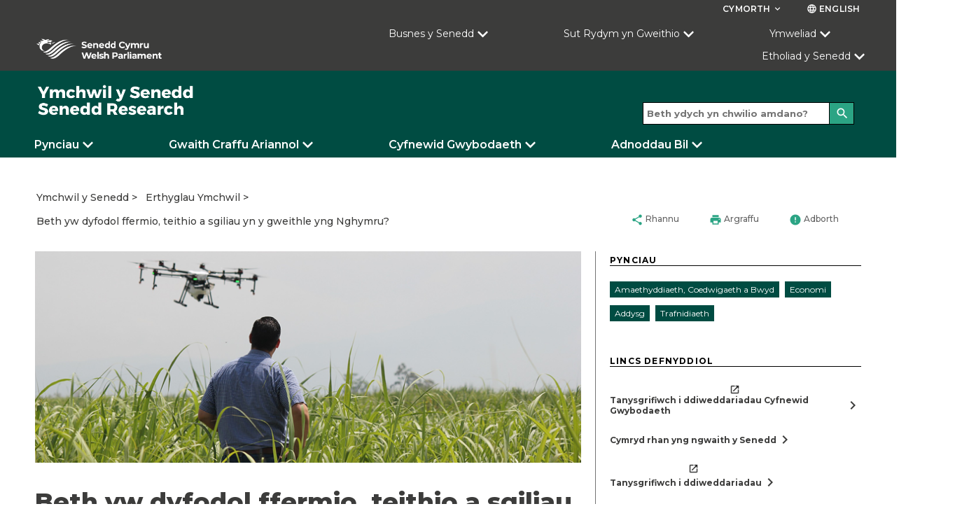

--- FILE ---
content_type: text/html; charset=utf-8
request_url: https://ymchwil.senedd.cymru/erthyglau-ymchwil/beth-yw-dyfodol-ffermio-teithio-a-sgiliau-yn-y-gweithle-yng-nghymru/
body_size: 24049
content:

<!doctype html>
<html lang="cy-GB" data-browser="Mozilla/5.0 (Macintosh; Intel Mac OS X 10_15_7) AppleWebKit/537.36 (KHTML, like Gecko) Chrome/131.0.0.0 Safari/537.36; ClaudeBot/1.0; &#x2B;claudebot@anthropic.com)">
<head>
    <title>Beth yw dyfodol ffermio, teithio a sgiliau yn y gweithle yng Nghymru?</title>
    <meta charset="UTF-8" />
    <meta name="viewport" content="initial-scale=1.0, width=device-width">
    <meta name="description" content="The Welsh Parliament is the democratically elected body that represents the interests of Wales and its people. Commonly known as the Senedd, it makes laws for Wales, agrees Welsh taxes and holds the Welsh Government to account." />
    <meta name="robots" content="index, follow" />
    <meta name="culture" content="cy-GB" />
    <meta name="theme-color" content="#c9187e" />
    <meta name="twitter:card" content="summary_large_image" />
            <meta name="twitter:site" content="@SeneddCymru" />
    <meta property="og:title" content="Beth yw dyfodol ffermio, teithio a sgiliau yn y gweithle yng Nghymru?" />
            <meta property="og:image" content="https://ymchwil.senedd.cymru/media/czhpsnqc/man-with-drone-featured.png" />
    <meta property="og:url" content="https://ymchwil.senedd.cymru/erthyglau-ymchwil/beth-yw-dyfodol-ffermio-teithio-a-sgiliau-yn-y-gweithle-yng-nghymru/" />
    <meta property="og:locale" content="cy-GB" />

    <link rel="stylesheet" href="https://fonts.googleapis.com/css?family=Montserrat:400,400i,500,600,600i,700,800&amp;display=swap">
    <link rel="stylesheet" href="https://fonts.googleapis.com/css?family=Material&#x2B;Icons">
    <link rel="stylesheet" type="text/css" media="all" href="/site/styles/main.css" />

    <link rel="icon" href="/media/zb4nreky/dark-green.png" />



                <link rel="stylesheet" href="/media/klrjhu4a/researchcssoverride_v35.css" />

    <script defer src="/site/scripts/picturefill.min.js"></script>
    <script defer src="/site/scripts/ImageLoad.min.js"></script>


</head>

<body>
    <a class="skip-to-content" accesskey="S" href="#content">Skip to main content</a>



    <header role="banner">
                
            
<div class="header header--microsite container">
        <div class="header__microsite-top">

            

<div class="row header__site-controls-container">
    <div class="header__site-controls">
        <div class="site-controls__item site-controls__item--help">

            <a class="link link--semi-bold link--small link--uppercase link--white" id="siteControlsHelpButton" href="#">
                Cymorth
                <i class="material-icons material-icons--tiny material-icons-align-sub" aria-hidden="true">
                    keyboard_arrow_down
                </i>
            </a>

                <ul class="site-controls__help-menu" aria-expanded="false" aria-label="Help Menu">
                        <li class="help-menu__item">
                            <a class="link link--bold help-menu__item-title" href="https://senedd.cymru/rhestr-termau/">Rhestr termau</a>
                        </li>
                        <li class="help-menu__item">
                            <a class="link link--bold help-menu__item-title" href="#">Cysylltu &#xE2; Ymchwil y Senedd</a>
                        </li>
                </ul>
        </div>

        <div class="site-controls__item site-controls__item">
            <a class="link link--semi-bold link--small link--language link--white" href="https://research.senedd.wales/research-articles/what-s-the-future-of-farming-travel-and-workplace-skills-in-wales/" id="languageSwitchButton">
                <i class="material-icons material-icons--tiny material-icons-align-sub" aria-hidden="true">
                    language
                </i>
                English
            </a>
        </div>
    </div>
</div>
            <div class="row">
                <div class="header__inner header__inner--microsite-top">
                            <a class="header__logo header__logo--desktop header__logo--microsite" href="https://senedd.cymru/" accesskey="1">
                                <img class="senedd-logo" alt="" src="/media/yk3cljwm/senedd-cymru-white.png" />
                            </a>
                            <a class="header__logo header__logo--mobile header__logo--microsite" href="https://senedd.cymru/" accesskey="1">
                                <img class="senedd-logo" alt="" src="/media/pfjbb3go/senedd-logo-small-white.png" />
                            </a>

                    <button class="hamburger hamburger--spring hamburger--microsite" id="hamburger-menu-link" type="button" aria-label="Dewislen ff&#xF4;n symudol" aria-expanded="false">
                        <span class="hamburger-box">
                            <span class="hamburger-inner hamburger-inner--white"></span>
                        </span>
                    </button>

                    <div class="header__nav header__nav--full-width header__nav--microsite">
                        

<nav role="navigation" class="site-navigation site-navigation--hero-image   container" aria-label="Main Navigation" aria-live="assertive">
    <ul class="site-navigation__inner row">
                <li class="site-navigation__category ">

                        <button class="site-navigation__category-title-button site-navigation__category-title site-navigation__category-title--white " aria-expanded="false">Busnes y Senedd</button>
                        <div class="category-menu ">
                            <p class="category-menu__title">
                                <a class="category-menu__title link" href="https://senedd.cymru/busnes-y-senedd/">
                                    Mynd i dudalen Busnes y Senedd
                                    <i class="material-icons button__icon button__icon--medium button__icon--no-margin" aria-hidden="true">
                                        chevron_right
                                    </i>
                                </a>
                            </p>

                            <div class="horizontal-rule horizontal-rule--no-margin"></div>

                            <div class="category-menu__column-container">
                                    <div class="category-menu__column">
        <ul class="category-menu__sub-categories">
                    <li class="sub-categories__sub-category">
                                <h3 class="sub-category__title sub-category__title--link">
                                    <a class="sub-category__title link" href="https://senedd.cymru/busnes-y-senedd/cyfarfod-llawn/">
                                        Cyfarfod Llawn
                                        <i class="material-icons button__icon button__icon--light-grey button__icon--small button__icon--no-margin" aria-hidden="true">
                                            chevron_right
                                        </i>
                                    </a>
                                </h3>

                        
                            <ul class="sub-category__links">
                                    <li class="sub-category__link">
                                        <a class="link sub-category__link-title" href="https://senedd.cymru/busnes-y-senedd/cyfarfod-llawn/beth-yw-r-cyfarfod-llawn/">
                                            Beth yw&#x27;r Cyfarfod Llawn?
                                            <i class="material-icons button__icon button__icon--light-grey button__icon--small button__icon--no-margin" aria-hidden="true">
                                                chevron_right
                                            </i>
                                        </a>
                                    </li>
                            </ul>
                    </li>
                    <li class="sub-categories__sub-category">
                                <h3 class="sub-category__title sub-category__title--link">
                                    <a class="sub-category__title link" href="https://senedd.cymru/busnes-y-senedd/pwyllgorau/">
                                        Pwyllgorau&#x27;r Senedd
                                        <i class="material-icons button__icon button__icon--light-grey button__icon--small button__icon--no-margin" aria-hidden="true">
                                            chevron_right
                                        </i>
                                    </a>
                                </h3>

                        
                            <ul class="sub-category__links">
                                    <li class="sub-category__link">
                                        <a class="link sub-category__link-title" href="https://senedd.cymru/busnes-y-senedd/pwyllgorau/cymryd-rhan-mewn-pwyllgor/">
                                            Cymryd rhan mewn pwyllgor
                                            <i class="material-icons button__icon button__icon--light-grey button__icon--small button__icon--no-margin" aria-hidden="true">
                                                chevron_right
                                            </i>
                                        </a>
                                    </li>
                            </ul>
                    </li>
                    <li class="sub-categories__sub-category">
                                <h3 class="sub-category__title sub-category__title--link">
                                    <a class="sub-category__title link" href="https://cofnod.senedd.cymru/search">
                                        Y Cofnod
                                        <i class="material-icons button__icon button__icon--light-grey button__icon--small button__icon--no-margin" aria-hidden="true">
                                            chevron_right
                                        </i>
                                    </a>
                                </h3>

                        
                            <ul class="sub-category__links">
                                    <li class="sub-category__link">
                                        <a class="link sub-category__link-title" href="https://cofnod.senedd.cymru/search">
                                            Chwilio drwy&#x27;r Cofnod
                                            <i class="material-icons button__icon button__icon--light-grey button__icon--small button__icon--no-margin" aria-hidden="true">
                                                chevron_right
                                            </i>
                                        </a>
                                    </li>
                                    <li class="sub-category__link">
                                        <a class="link sub-category__link-title" href="https://senedd.cymru/busnes-y-senedd/gwybodaeth-am-gofnod-y-trafodion/">
                                            Gwybodaeth am Gofnod y Trafodion
                                            <i class="material-icons button__icon button__icon--light-grey button__icon--small button__icon--no-margin" aria-hidden="true">
                                                chevron_right
                                            </i>
                                        </a>
                                    </li>
                            </ul>
                    </li>
                    <li class="sub-categories__sub-category">
                                <h3 class="sub-category__title sub-category__title--link">
                                    <a class="sub-category__title link" href="https://senedd.cymru/busnes-y-senedd/deddfwriaeth/">
                                        Deddfwriaeth
                                        <i class="material-icons button__icon button__icon--light-grey button__icon--small button__icon--no-margin" aria-hidden="true">
                                            chevron_right
                                        </i>
                                    </a>
                                </h3>

                        
                            <ul class="sub-category__links">
                                    <li class="sub-category__link">
                                        <a class="link sub-category__link-title" href="https://senedd.cymru/busnes-y-senedd/deddfwriaeth/canllaw-i-r-broses-ddeddfu/">
                                            Canllaw i&#x27;r Broses Ddeddfu
                                            <i class="material-icons button__icon button__icon--light-grey button__icon--small button__icon--no-margin" aria-hidden="true">
                                                chevron_right
                                            </i>
                                        </a>
                                    </li>
                                    <li class="sub-category__link">
                                        <a class="link sub-category__link-title" href="https://senedd.cymru/busnes-y-senedd/deddfwriaeth/">
                                            Hynt Biliau&#x27;r Senedd
                                            <i class="material-icons button__icon button__icon--light-grey button__icon--small button__icon--no-margin" aria-hidden="true">
                                                chevron_right
                                            </i>
                                        </a>
                                    </li>
                                    <li class="sub-category__link">
                                        <a class="link sub-category__link-title" href="https://senedd.cymru/busnes-y-senedd/deddfwriaeth/deddfau-r-senedd/">
                                            Deddfau&#x2019;r Senedd
                                            <i class="material-icons button__icon button__icon--light-grey button__icon--small button__icon--no-margin" aria-hidden="true">
                                                chevron_right
                                            </i>
                                        </a>
                                    </li>
                                    <li class="sub-category__link">
                                        <a class="link sub-category__link-title" href="https://senedd.cymru/busnes-y-senedd/deddfwriaeth/is-ddeddfwriaeth/">
                                            Subordinate Legislation
                                            <i class="material-icons button__icon button__icon--light-grey button__icon--small button__icon--no-margin" aria-hidden="true">
                                                chevron_right
                                            </i>
                                        </a>
                                    </li>
                                    <li class="sub-category__link">
                                        <a class="link sub-category__link-title" href="https://senedd.cymru/busnes-y-senedd/cydsyniad-deddfwriaethol/">
                                            Cydsyniad Deddfwriaethol
                                            <i class="material-icons button__icon button__icon--light-grey button__icon--small button__icon--no-margin" aria-hidden="true">
                                                chevron_right
                                            </i>
                                        </a>
                                    </li>
                            </ul>
                    </li>
        </ul>
                                    </div>
                                    <div class="category-menu__column">
        <ul class="category-menu__sub-categories">
                    <li class="sub-categories__sub-category">
                                <h3 class="sub-category__title sub-category__title--link">
                                    <a class="sub-category__title link" href="https://senedd.cymru/busnes-y-senedd/dogfennau-papurau-ac-adroddiadau/">
                                        Dogfennau
                                        <i class="material-icons button__icon button__icon--light-grey button__icon--small button__icon--no-margin" aria-hidden="true">
                                            chevron_right
                                        </i>
                                    </a>
                                </h3>

                        
                            <ul class="sub-category__links">
                                    <li class="sub-category__link">
                                        <a class="link sub-category__link-title" href="https://senedd.cymru/busnes-y-senedd/ymddygiad-rheolau-a-chanllawiau/">
                                            Ymddygiad, Rheolau a Chanllawiau
                                            <i class="material-icons button__icon button__icon--light-grey button__icon--small button__icon--no-margin" aria-hidden="true">
                                                chevron_right
                                            </i>
                                        </a>
                                    </li>
                                    <li class="sub-category__link">
                                        <a class="link sub-category__link-title" href="https://senedd.cymru/busnes-y-senedd/dogfennau-papurau-ac-adroddiadau/">
                                            Dogfennau, Papurau ac Adroddiadau
                                            <i class="material-icons button__icon button__icon--light-grey button__icon--small button__icon--no-margin" aria-hidden="true">
                                                chevron_right
                                            </i>
                                        </a>
                                    </li>
                            </ul>
                    </li>
                    <li class="sub-categories__sub-category">
                                <h3 class="sub-category__title sub-category__title--link">
                                    <a class="sub-category__title link" href="https://senedd.cymru/busnes-y-senedd/deisebau/">
                                        Deisebau
                                        <i class="material-icons button__icon button__icon--light-grey button__icon--small button__icon--no-margin" aria-hidden="true">
                                            chevron_right
                                        </i>
                                    </a>
                                </h3>

                        
                            <ul class="sub-category__links">
                                    <li class="sub-category__link">
                                        <a class="link sub-category__link-title" href="https://deisebau.senedd.cymru/">
                                            Llofnodwch ddeiseb
                                            <i class="material-icons button__icon button__icon--light-grey button__icon--small button__icon--no-margin" aria-hidden="true">
                                                chevron_right
                                            </i>
                                        </a>
                                    </li>
                                    <li class="sub-category__link">
                                        <a class="link sub-category__link-title" href="https://senedd.cymru/busnes-y-senedd/deisebau/sut-mae-deisebau-n-gweithio/">
                                            Sut mae deisebau&#x2019;n gweithio
                                            <i class="material-icons button__icon button__icon--light-grey button__icon--small button__icon--no-margin" aria-hidden="true">
                                                chevron_right
                                            </i>
                                        </a>
                                    </li>
                                    <li class="sub-category__link">
                                        <a class="link sub-category__link-title" href="https://deisebau.senedd.cymru/deisebau/gwirio">
                                            Dechrau deiseb
                                            <i class="material-icons button__icon button__icon--light-grey button__icon--small button__icon--no-margin" aria-hidden="true">
                                                chevron_right
                                            </i>
                                        </a>
                                    </li>
                            </ul>
                    </li>
                    <li class="sub-categories__sub-category">
                                <h3 class="sub-category__title sub-category__title--link">
                                    <a class="sub-category__title link" href="https://senedd.cymru/senedd-nawr/">
                                        Senedd Nawr
                                        <i class="material-icons button__icon button__icon--light-grey button__icon--small button__icon--no-margin" aria-hidden="true">
                                            chevron_right
                                        </i>
                                    </a>
                                </h3>

                        
                            <ul class="sub-category__links">
                                    <li class="sub-category__link">
                                        <a class="link sub-category__link-title" href="https://senedd.cymru/senedd-nawr/pynciau/">
                                            Pynciau
                                            <i class="material-icons button__icon button__icon--light-grey button__icon--small button__icon--no-margin" aria-hidden="true">
                                                chevron_right
                                            </i>
                                        </a>
                                    </li>
                                    <li class="sub-category__link">
                                        <a class="link sub-category__link-title" href="https://senedd.cymru/senedd-nawr/blog-y-senedd/">
                                            Blog y Senedd
                                            <i class="material-icons button__icon button__icon--light-grey button__icon--small button__icon--no-margin" aria-hidden="true">
                                                chevron_right
                                            </i>
                                        </a>
                                    </li>
                            </ul>
                    </li>
                    <li class="sub-categories__sub-category">
                                <h3 class="sub-category__title sub-category__title--link">
                                    <a class="sub-category__title link" href="https://senedd.cymru/senedd-nawr/newyddion/">
                                        Newyddion
                                        <i class="material-icons button__icon button__icon--light-grey button__icon--small button__icon--no-margin" aria-hidden="true">
                                            chevron_right
                                        </i>
                                    </a>
                                </h3>

                        
                    </li>
                    <li class="sub-categories__sub-category">
                                <h3 class="sub-category__title sub-category__title--link">
                                    <a class="sub-category__title link" href="https://busnes.senedd.cymru/mgCalendarWeekView.aspx?MR=1&amp;umbraco=1">
                                        Calendr
                                        <i class="material-icons button__icon button__icon--light-grey button__icon--small button__icon--no-margin" aria-hidden="true">
                                            chevron_right
                                        </i>
                                    </a>
                                </h3>

                        
                            <ul class="sub-category__links">
                                    <li class="sub-category__link">
                                        <a class="link sub-category__link-title" href="https://senedd.cymru/busnes-y-senedd/amserlen-y-senedd/">
                                            Amserlen y Senedd
                                            <i class="material-icons button__icon button__icon--light-grey button__icon--small button__icon--no-margin" aria-hidden="true">
                                                chevron_right
                                            </i>
                                        </a>
                                    </li>
                                    <li class="sub-category__link">
                                        <a class="link sub-category__link-title" href="https://senedd.cymru/busnes-y-senedd/amserlen-y-senedd/dyddiadau-toriadau-r-senedd/">
                                            Dyddiadau toriadau&#x2019;r Senedd
                                            <i class="material-icons button__icon button__icon--light-grey button__icon--small button__icon--no-margin" aria-hidden="true">
                                                chevron_right
                                            </i>
                                        </a>
                                    </li>
                            </ul>
                    </li>
        </ul>
                                    </div>
                                    <div class="category-menu__column">
        <ul class="category-menu__sub-categories">
                    <li class="sub-categories__sub-category">
                                <h3 class="sub-category__title sub-category__title--link">
                                    <a class="sub-category__title link" href="https://senedd.cymru/dod-o-hyd-i-aelod-o-r-senedd/">
                                        Aelodau o&#x27;r Senedd
                                        <i class="material-icons button__icon button__icon--light-grey button__icon--small button__icon--no-margin" aria-hidden="true">
                                            chevron_right
                                        </i>
                                    </a>
                                </h3>

                        
                            <ul class="sub-category__links">
                                    <li class="sub-category__link">
                                        <a class="link sub-category__link-title" href="https://senedd.cymru/dod-o-hyd-i-aelod-o-r-senedd/">
                                            Dod o hyd i Aelod o&#x27;r Senedd
                                            <i class="material-icons button__icon button__icon--light-grey button__icon--small button__icon--no-margin" aria-hidden="true">
                                                chevron_right
                                            </i>
                                        </a>
                                    </li>
                            </ul>
                    </li>
                    <li class="sub-categories__sub-category">
                                <h3 class="sub-category__title sub-category__title--link">
                                    <a class="sub-category__title link" href="https://www.senedd.tv/">
                                        Senedd TV
                                        <i class="material-icons button__icon button__icon--light-grey button__icon--small button__icon--no-margin" aria-hidden="true">
                                            chevron_right
                                        </i>
                                    </a>
                                </h3>

                        
                    </li>
                    <li class="sub-categories__sub-category">
                                <h3 class="sub-category__title sub-category__title--link">
                                    <a class="sub-category__title link" href="/">
                                        Ymchwil y Senedd
                                        <i class="material-icons button__icon button__icon--light-grey button__icon--small button__icon--no-margin" aria-hidden="true">
                                            chevron_right
                                        </i>
                                    </a>
                                </h3>

                        
                    </li>
                    <li class="sub-categories__sub-category">
                                <h3 class="sub-category__title">
                                    Llywodraethu
                                </h3>

                        
                            <ul class="sub-category__links">
                                    <li class="sub-category__link">
                                        <a class="link sub-category__link-title" href="/comisiwn/">
                                            Comisiwn y Senedd
                                            <i class="material-icons button__icon button__icon--light-grey button__icon--small button__icon--no-margin" aria-hidden="true">
                                                chevron_right
                                            </i>
                                        </a>
                                    </li>
                                    <li class="sub-category__link">
                                        <a class="link sub-category__link-title" href="/comisiwn/mynediad-at-wybodaeth/">
                                            Mynediad at wybodaeth
                                            <i class="material-icons button__icon button__icon--light-grey button__icon--small button__icon--no-margin" aria-hidden="true">
                                                chevron_right
                                            </i>
                                        </a>
                                    </li>
                            </ul>
                    </li>
        </ul>
                                    </div>
                            </div>
                        </div>

                </li>
                <li class="site-navigation__category ">

                        <button class="site-navigation__category-title-button site-navigation__category-title site-navigation__category-title--white " aria-expanded="false">Sut Rydym yn Gweithio</button>
                        <div class="category-menu ">
                            <p class="category-menu__title">
                                <a class="category-menu__title link" href="https://senedd.cymru/sut-rydym-yn-gweithio/">
                                    Mynd i dudalen Sut rydym yn gweithio 
                                    <i class="material-icons button__icon button__icon--medium button__icon--no-margin" aria-hidden="true">
                                        chevron_right
                                    </i>
                                </a>
                            </p>

                            <div class="horizontal-rule horizontal-rule--no-margin"></div>

                            <div class="category-menu__column-container">
                                    <div class="category-menu__column">
        <ul class="category-menu__sub-categories">
                    <li class="sub-categories__sub-category">
                                <h3 class="sub-category__title">
                                    Ein r&#xF4;l
                                </h3>

                        
                    </li>
                    <li class="sub-categories__sub-category">
                                <h3 class="sub-category__title sub-category__title--link">
                                    <a class="sub-category__title link" href="https://senedd.cymru/sut-rydym-yn-gweithio/ein-rol/pwerau/">
                                        Pwerau
                                        <i class="material-icons button__icon button__icon--light-grey button__icon--small button__icon--no-margin" aria-hidden="true">
                                            chevron_right
                                        </i>
                                    </a>
                                </h3>

                        
                    </li>
                    <li class="sub-categories__sub-category">
                                <h3 class="sub-category__title sub-category__title--link">
                                    <a class="sub-category__title link" href="https://senedd.cymru/sut-rydym-yn-gweithio/ynghylch-aelodau-o-r-senedd/">
                                        Ynghylch Aelodau o&#x2019;r Senedd
                                        <i class="material-icons button__icon button__icon--light-grey button__icon--small button__icon--no-margin" aria-hidden="true">
                                            chevron_right
                                        </i>
                                    </a>
                                </h3>

                        
                    </li>
                    <li class="sub-categories__sub-category">
                                <h3 class="sub-category__title sub-category__title--link">
                                    <a class="sub-category__title link" href="https://senedd.cymru/busnes-y-senedd/pwyllgorau/ynglyn-a-phwyllgoraur-senedd/">
                                        Yngl&#x177;n &#xE2; Phwyllgorau
                                        <i class="material-icons button__icon button__icon--light-grey button__icon--small button__icon--no-margin" aria-hidden="true">
                                            chevron_right
                                        </i>
                                    </a>
                                </h3>

                        
                    </li>
        </ul>
                                    </div>
                                    <div class="category-menu__column">
        <ul class="category-menu__sub-categories">
                    <li class="sub-categories__sub-category">
                                <h3 class="sub-category__title sub-category__title--link">
                                    <a class="sub-category__title link" href="https://senedd.cymru/busnes-y-senedd/llywydd/">
                                        Y Llywydd
                                        <i class="material-icons button__icon button__icon--light-grey button__icon--small button__icon--no-margin" aria-hidden="true">
                                            chevron_right
                                        </i>
                                    </a>
                                </h3>

                        
                    </li>
                    <li class="sub-categories__sub-category">
                                <h3 class="sub-category__title sub-category__title--link">
                                    <a class="sub-category__title link" href="https://senedd.cymru/sut-rydym-yn-gweithio/hanes-datganoli-yng-nghymru/">
                                        Hanes Datganoli
                                        <i class="material-icons button__icon button__icon--light-grey button__icon--small button__icon--no-margin" aria-hidden="true">
                                            chevron_right
                                        </i>
                                    </a>
                                </h3>

                        
                    </li>
                    <li class="sub-categories__sub-category">
                                <h3 class="sub-category__title sub-category__title--link">
                                    <a class="sub-category__title link" href="https://senedd.cymru/cyfleoedd-gwaith/">
                                        Gweithio i ni
                                        <i class="material-icons button__icon button__icon--light-grey button__icon--small button__icon--no-margin" aria-hidden="true">
                                            chevron_right
                                        </i>
                                    </a>
                                </h3>

                        
                    </li>
                    <li class="sub-categories__sub-category">
                                <h3 class="sub-category__title sub-category__title--link">
                                    <a class="sub-category__title link" href="https://senedd.cymru/rhestr-termau/">
                                        Rhestr termau
                                        <i class="material-icons button__icon button__icon--light-grey button__icon--small button__icon--no-margin" aria-hidden="true">
                                            chevron_right
                                        </i>
                                    </a>
                                </h3>

                        
                    </li>
        </ul>
                                    </div>
                            </div>
                        </div>

                </li>
                <li class="site-navigation__category ">

                        <button class="site-navigation__category-title-button site-navigation__category-title site-navigation__category-title--white " aria-expanded="false">Ymweliad</button>
                        <div class="category-menu ">
                            <p class="category-menu__title">
                                <a class="category-menu__title link" href="https://senedd.cymru/ymweld-a-ni/">
                                    Ymweld &#xE2;&#x27;r Senedd
                                    <i class="material-icons button__icon button__icon--medium button__icon--no-margin" aria-hidden="true">
                                        chevron_right
                                    </i>
                                </a>
                            </p>

                            <div class="horizontal-rule horizontal-rule--no-margin"></div>

                            <div class="category-menu__column-container">
                                    <div class="category-menu__column">
        <ul class="category-menu__sub-categories">
                    <li class="sub-categories__sub-category">
                                <h3 class="sub-category__title sub-category__title--link">
                                    <a class="sub-category__title link" href="https://senedd.cymru/ymweld-a-ni/ein-hystad/y-senedd/">
                                        Yngl&#x177;n &#xE2;&#x2019;r Senedd
                                        <i class="material-icons button__icon button__icon--light-grey button__icon--small button__icon--no-margin" aria-hidden="true">
                                            chevron_right
                                        </i>
                                    </a>
                                </h3>

                        
                            <ul class="sub-category__links">
                                    <li class="sub-category__link">
                                        <a class="link sub-category__link-title" href="https://senedd.cymru/ymweld-a-ni/ein-hystad/cynlluniwch-eich-ymweliad/">
                                            Cynlluniwch eich Ymweliad
                                            <i class="material-icons button__icon button__icon--light-grey button__icon--small button__icon--no-margin" aria-hidden="true">
                                                chevron_right
                                            </i>
                                        </a>
                                    </li>
                                    <li class="sub-category__link">
                                        <a class="link sub-category__link-title" href="https://senedd.cymru/ymweld-a-ni/pethau-i-w-gwneud/teithiau-a-sgyrsiau-yn-y-senedd/">
                                            Teithiau a Sgyrsiau
                                            <i class="material-icons button__icon button__icon--light-grey button__icon--small button__icon--no-margin" aria-hidden="true">
                                                chevron_right
                                            </i>
                                        </a>
                                    </li>
                                    <li class="sub-category__link">
                                        <a class="link sub-category__link-title" href="https://senedd.cymru/ymweld-a-ni/pethau-i-w-gwneud/mynd-i-ddadl-neu-gyfarfod/">
                                            Mynd i Ddadl neu Gyfarfod
                                            <i class="material-icons button__icon button__icon--light-grey button__icon--small button__icon--no-margin" aria-hidden="true">
                                                chevron_right
                                            </i>
                                        </a>
                                    </li>
                                    <li class="sub-category__link">
                                        <a class="link sub-category__link-title" href="https://senedd.cymru/ymweld-a-ni/arddangosfeydd/">
                                            Arddangosfeydd
                                            <i class="material-icons button__icon button__icon--light-grey button__icon--small button__icon--no-margin" aria-hidden="true">
                                                chevron_right
                                            </i>
                                        </a>
                                    </li>
                            </ul>
                    </li>
                    <li class="sub-categories__sub-category">
                                <h3 class="sub-category__title sub-category__title--link">
                                    <a class="sub-category__title link" href="https://senedd.cymru/ymweld-a-ni/cynnal-digwyddiad/">
                                        Cynnal Digwyddiad
                                        <i class="material-icons button__icon button__icon--light-grey button__icon--small button__icon--no-margin" aria-hidden="true">
                                            chevron_right
                                        </i>
                                    </a>
                                </h3>

                        
                    </li>
        </ul>
                                    </div>
                                    <div class="category-menu__column">
        <ul class="category-menu__sub-categories">
                    <li class="sub-categories__sub-category">
                                <h3 class="sub-category__title sub-category__title--link">
                                    <a class="sub-category__title link" href="https://senedd.cymru/ymweld-a-ni/addysg-ac-ymgysylltu-a-phobl-ifanc/">
                                        Addysg ac Ymgysylltu &#xE2; Phobl Ifanc
                                        <i class="material-icons button__icon button__icon--light-grey button__icon--small button__icon--no-margin" aria-hidden="true">
                                            chevron_right
                                        </i>
                                    </a>
                                </h3>

                        
                            <ul class="sub-category__links">
                                    <li class="sub-category__link">
                                        <a class="link sub-category__link-title" href="https://senedd.cymru/ymweld-a-ni/addysg-ac-ymgysylltu-a-phobl-ifanc/ymweld-a-ni/">
                                            Ymweliadau ysgolion &#xE2;&#x2019;r Senedd
                                            <i class="material-icons button__icon button__icon--light-grey button__icon--small button__icon--no-margin" aria-hidden="true">
                                                chevron_right
                                            </i>
                                        </a>
                                    </li>
                            </ul>
                    </li>
                    <li class="sub-categories__sub-category">
                                <h3 class="sub-category__title sub-category__title--link">
                                    <a class="sub-category__title link" href="https://senedd.cymru/ymweld-a-ni/ymgysylltu/">
                                        Ledled Cymru
                                        <i class="material-icons button__icon button__icon--light-grey button__icon--small button__icon--no-margin" aria-hidden="true">
                                            chevron_right
                                        </i>
                                    </a>
                                </h3>

                        
                            <ul class="sub-category__links">
                                    <li class="sub-category__link">
                                        <a class="link sub-category__link-title" href="https://senedd.cymru/ymweld-a-ni/ymgysylltu/ymgysylltu-a-dinasyddion-1/">
                                            Ymgysylltu &#xE2; Dinasyddion
                                            <i class="material-icons button__icon button__icon--light-grey button__icon--small button__icon--no-margin" aria-hidden="true">
                                                chevron_right
                                            </i>
                                        </a>
                                    </li>
                            </ul>
                    </li>
                    <li class="sub-categories__sub-category">
                                <h3 class="sub-category__title sub-category__title--link">
                                    <a class="sub-category__title link" href="https://senedd.cymru/cymorth/cysylltu-a-ni/">
                                        Cysylltu &#xE2; ni
                                        <i class="material-icons button__icon button__icon--light-grey button__icon--small button__icon--no-margin" aria-hidden="true">
                                            chevron_right
                                        </i>
                                    </a>
                                </h3>

                        
                    </li>
        </ul>
                                    </div>
                            </div>
                        </div>

                </li>
                <li class="site-navigation__category ">

                        <a class="site-navigation__category-title site-navigation__category-title--white " href="https://senedd.cymru/etholiad-y-senedd-2026/">Etholiad y Senedd </a>

                </li>
    </ul>

</nav>


                    </div>
                </div>

                <div class="hamburger__container micro-site-hamburger__container---main-site">
                    <div class="hamburger__nav">
                        
<nav role="navigation" class="site-navigation__hamburger" aria-label="Main Navigation" aria-live="assertive">
    <ul class="site-hamburger__inner row">
                        <li class="site-hamburger__category">

                                <h3 class="site-hamburger__category-title">
                                    <a class="site-hamburger__category-title-button" role="button" tabindex="0" aria-expanded="false">
                                        Busnes y Senedd
                                        <i class=" material-icons button__icon button__icon--down" aria-hidden="true">chevron_right</i>
                                    </a>
                                </h3>
                                <div class="hamburger__category-menu" aria-expanded="false" style="height:0px;">
                                    <p class="hamburger-category-menu__title">
                                        <a class="hamburger-category-menu__title-link link" href="https://senedd.cymru/busnes-y-senedd/">
                                            Mynd i dudalen Busnes y Senedd
                                            <i class="material-icons button__icon button__icon--no-margin" aria-hidden="true">chevron_right</i>
                                        </a>
                                    </p>

                                    <div class="hamburger-category-menu__sub-categories-wrapper">
                                            <div class="category-menu__column">
        <ul class="hamburger-category-menu__sub-categories">
                    <li class="hamburger-sub-categories__sub-category">
                                <h3 class="hamburger-sub-category__title">
                                    <a class="hamburger-menu__sub-category-title" href="https://senedd.cymru/busnes-y-senedd/cyfarfod-llawn/">
                                        Cyfarfod Llawn
                                    </a>
                                </h3>

                            <ul class="hamburger-sub-category__links">
                                    <li class="hamburger-sub-category__link">
                                        <a class="link hamburger-sub-category__link-title" href="https://senedd.cymru/busnes-y-senedd/cyfarfod-llawn/beth-yw-r-cyfarfod-llawn/">
                                            Beth yw&#x27;r Cyfarfod Llawn?
                                            <i class="material-icons button__icon button__icon--light-grey button__icon--small button__icon--no-margin" aria-hidden="true">chevron_right</i>
                                        </a>
                                    </li>
                            </ul>

                    </li>
                    <li class="hamburger-sub-categories__sub-category">
                                <h3 class="hamburger-sub-category__title">
                                    <a class="hamburger-menu__sub-category-title" href="https://senedd.cymru/busnes-y-senedd/pwyllgorau/">
                                        Pwyllgorau&#x27;r Senedd
                                    </a>
                                </h3>

                            <ul class="hamburger-sub-category__links">
                                    <li class="hamburger-sub-category__link">
                                        <a class="link hamburger-sub-category__link-title" href="https://senedd.cymru/busnes-y-senedd/pwyllgorau/cymryd-rhan-mewn-pwyllgor/">
                                            Cymryd rhan mewn pwyllgor
                                            <i class="material-icons button__icon button__icon--light-grey button__icon--small button__icon--no-margin" aria-hidden="true">chevron_right</i>
                                        </a>
                                    </li>
                            </ul>

                    </li>
                    <li class="hamburger-sub-categories__sub-category">
                                <h3 class="hamburger-sub-category__title">
                                    <a class="hamburger-menu__sub-category-title" href="https://cofnod.senedd.cymru/search">
                                        Y Cofnod
                                    </a>
                                </h3>

                            <ul class="hamburger-sub-category__links">
                                    <li class="hamburger-sub-category__link">
                                        <a class="link hamburger-sub-category__link-title" href="https://cofnod.senedd.cymru/search">
                                            Chwilio drwy&#x27;r Cofnod
                                            <i class="material-icons button__icon button__icon--light-grey button__icon--small button__icon--no-margin" aria-hidden="true">chevron_right</i>
                                        </a>
                                    </li>
                                    <li class="hamburger-sub-category__link">
                                        <a class="link hamburger-sub-category__link-title" href="https://senedd.cymru/busnes-y-senedd/gwybodaeth-am-gofnod-y-trafodion/">
                                            Gwybodaeth am Gofnod y Trafodion
                                            <i class="material-icons button__icon button__icon--light-grey button__icon--small button__icon--no-margin" aria-hidden="true">chevron_right</i>
                                        </a>
                                    </li>
                            </ul>

                    </li>
                    <li class="hamburger-sub-categories__sub-category">
                                <h3 class="hamburger-sub-category__title">
                                    <a class="hamburger-menu__sub-category-title" href="https://senedd.cymru/busnes-y-senedd/deddfwriaeth/">
                                        Deddfwriaeth
                                    </a>
                                </h3>

                            <ul class="hamburger-sub-category__links">
                                    <li class="hamburger-sub-category__link">
                                        <a class="link hamburger-sub-category__link-title" href="https://senedd.cymru/busnes-y-senedd/deddfwriaeth/canllaw-i-r-broses-ddeddfu/">
                                            Canllaw i&#x27;r Broses Ddeddfu
                                            <i class="material-icons button__icon button__icon--light-grey button__icon--small button__icon--no-margin" aria-hidden="true">chevron_right</i>
                                        </a>
                                    </li>
                                    <li class="hamburger-sub-category__link">
                                        <a class="link hamburger-sub-category__link-title" href="https://senedd.cymru/busnes-y-senedd/deddfwriaeth/">
                                            Hynt Biliau&#x27;r Senedd
                                            <i class="material-icons button__icon button__icon--light-grey button__icon--small button__icon--no-margin" aria-hidden="true">chevron_right</i>
                                        </a>
                                    </li>
                                    <li class="hamburger-sub-category__link">
                                        <a class="link hamburger-sub-category__link-title" href="https://senedd.cymru/busnes-y-senedd/deddfwriaeth/deddfau-r-senedd/">
                                            Deddfau&#x2019;r Senedd
                                            <i class="material-icons button__icon button__icon--light-grey button__icon--small button__icon--no-margin" aria-hidden="true">chevron_right</i>
                                        </a>
                                    </li>
                                    <li class="hamburger-sub-category__link">
                                        <a class="link hamburger-sub-category__link-title" href="https://senedd.cymru/busnes-y-senedd/deddfwriaeth/is-ddeddfwriaeth/">
                                            Subordinate Legislation
                                            <i class="material-icons button__icon button__icon--light-grey button__icon--small button__icon--no-margin" aria-hidden="true">chevron_right</i>
                                        </a>
                                    </li>
                                    <li class="hamburger-sub-category__link">
                                        <a class="link hamburger-sub-category__link-title" href="https://senedd.cymru/busnes-y-senedd/cydsyniad-deddfwriaethol/">
                                            Cydsyniad Deddfwriaethol
                                            <i class="material-icons button__icon button__icon--light-grey button__icon--small button__icon--no-margin" aria-hidden="true">chevron_right</i>
                                        </a>
                                    </li>
                            </ul>

                    </li>
        </ul>
                                            </div>
                                            <div class="category-menu__column">
        <ul class="hamburger-category-menu__sub-categories">
                    <li class="hamburger-sub-categories__sub-category">
                                <h3 class="hamburger-sub-category__title">
                                    <a class="hamburger-menu__sub-category-title" href="https://senedd.cymru/busnes-y-senedd/dogfennau-papurau-ac-adroddiadau/">
                                        Dogfennau
                                    </a>
                                </h3>

                            <ul class="hamburger-sub-category__links">
                                    <li class="hamburger-sub-category__link">
                                        <a class="link hamburger-sub-category__link-title" href="https://senedd.cymru/busnes-y-senedd/ymddygiad-rheolau-a-chanllawiau/">
                                            Ymddygiad, Rheolau a Chanllawiau
                                            <i class="material-icons button__icon button__icon--light-grey button__icon--small button__icon--no-margin" aria-hidden="true">chevron_right</i>
                                        </a>
                                    </li>
                                    <li class="hamburger-sub-category__link">
                                        <a class="link hamburger-sub-category__link-title" href="https://senedd.cymru/busnes-y-senedd/dogfennau-papurau-ac-adroddiadau/">
                                            Dogfennau, Papurau ac Adroddiadau
                                            <i class="material-icons button__icon button__icon--light-grey button__icon--small button__icon--no-margin" aria-hidden="true">chevron_right</i>
                                        </a>
                                    </li>
                            </ul>

                    </li>
                    <li class="hamburger-sub-categories__sub-category">
                                <h3 class="hamburger-sub-category__title">
                                    <a class="hamburger-menu__sub-category-title" href="https://senedd.cymru/busnes-y-senedd/deisebau/">
                                        Deisebau
                                    </a>
                                </h3>

                            <ul class="hamburger-sub-category__links">
                                    <li class="hamburger-sub-category__link">
                                        <a class="link hamburger-sub-category__link-title" href="https://deisebau.senedd.cymru/">
                                            Llofnodwch ddeiseb
                                            <i class="material-icons button__icon button__icon--light-grey button__icon--small button__icon--no-margin" aria-hidden="true">chevron_right</i>
                                        </a>
                                    </li>
                                    <li class="hamburger-sub-category__link">
                                        <a class="link hamburger-sub-category__link-title" href="https://senedd.cymru/busnes-y-senedd/deisebau/sut-mae-deisebau-n-gweithio/">
                                            Sut mae deisebau&#x2019;n gweithio
                                            <i class="material-icons button__icon button__icon--light-grey button__icon--small button__icon--no-margin" aria-hidden="true">chevron_right</i>
                                        </a>
                                    </li>
                                    <li class="hamburger-sub-category__link">
                                        <a class="link hamburger-sub-category__link-title" href="https://deisebau.senedd.cymru/deisebau/gwirio">
                                            Dechrau deiseb
                                            <i class="material-icons button__icon button__icon--light-grey button__icon--small button__icon--no-margin" aria-hidden="true">chevron_right</i>
                                        </a>
                                    </li>
                            </ul>

                    </li>
                    <li class="hamburger-sub-categories__sub-category">
                                <h3 class="hamburger-sub-category__title">
                                    <a class="hamburger-menu__sub-category-title" href="https://senedd.cymru/senedd-nawr/">
                                        Senedd Nawr
                                    </a>
                                </h3>

                            <ul class="hamburger-sub-category__links">
                                    <li class="hamburger-sub-category__link">
                                        <a class="link hamburger-sub-category__link-title" href="https://senedd.cymru/senedd-nawr/pynciau/">
                                            Pynciau
                                            <i class="material-icons button__icon button__icon--light-grey button__icon--small button__icon--no-margin" aria-hidden="true">chevron_right</i>
                                        </a>
                                    </li>
                                    <li class="hamburger-sub-category__link">
                                        <a class="link hamburger-sub-category__link-title" href="https://senedd.cymru/senedd-nawr/blog-y-senedd/">
                                            Blog y Senedd
                                            <i class="material-icons button__icon button__icon--light-grey button__icon--small button__icon--no-margin" aria-hidden="true">chevron_right</i>
                                        </a>
                                    </li>
                            </ul>

                    </li>
                    <li class="hamburger-sub-categories__sub-category">
                                <h3 class="hamburger-sub-category__title">
                                    <a class="hamburger-menu__sub-category-title" href="https://senedd.cymru/senedd-nawr/newyddion/">
                                        Newyddion
                                    </a>
                                </h3>


                    </li>
                    <li class="hamburger-sub-categories__sub-category">
                                <h3 class="hamburger-sub-category__title">
                                    <a class="hamburger-menu__sub-category-title" href="https://busnes.senedd.cymru/mgCalendarWeekView.aspx?MR=1&amp;umbraco=1">
                                        Calendr
                                    </a>
                                </h3>

                            <ul class="hamburger-sub-category__links">
                                    <li class="hamburger-sub-category__link">
                                        <a class="link hamburger-sub-category__link-title" href="https://senedd.cymru/busnes-y-senedd/amserlen-y-senedd/">
                                            Amserlen y Senedd
                                            <i class="material-icons button__icon button__icon--light-grey button__icon--small button__icon--no-margin" aria-hidden="true">chevron_right</i>
                                        </a>
                                    </li>
                                    <li class="hamburger-sub-category__link">
                                        <a class="link hamburger-sub-category__link-title" href="https://senedd.cymru/busnes-y-senedd/amserlen-y-senedd/dyddiadau-toriadau-r-senedd/">
                                            Dyddiadau toriadau&#x2019;r Senedd
                                            <i class="material-icons button__icon button__icon--light-grey button__icon--small button__icon--no-margin" aria-hidden="true">chevron_right</i>
                                        </a>
                                    </li>
                            </ul>

                    </li>
        </ul>
                                            </div>
                                            <div class="category-menu__column">
        <ul class="hamburger-category-menu__sub-categories">
                    <li class="hamburger-sub-categories__sub-category">
                                <h3 class="hamburger-sub-category__title">
                                    <a class="hamburger-menu__sub-category-title" href="https://senedd.cymru/dod-o-hyd-i-aelod-o-r-senedd/">
                                        Aelodau o&#x27;r Senedd
                                    </a>
                                </h3>

                            <ul class="hamburger-sub-category__links">
                                    <li class="hamburger-sub-category__link">
                                        <a class="link hamburger-sub-category__link-title" href="https://senedd.cymru/dod-o-hyd-i-aelod-o-r-senedd/">
                                            Dod o hyd i Aelod o&#x27;r Senedd
                                            <i class="material-icons button__icon button__icon--light-grey button__icon--small button__icon--no-margin" aria-hidden="true">chevron_right</i>
                                        </a>
                                    </li>
                            </ul>

                    </li>
                    <li class="hamburger-sub-categories__sub-category">
                                <h3 class="hamburger-sub-category__title">
                                    <a class="hamburger-menu__sub-category-title" href="https://www.senedd.tv/">
                                        Senedd TV
                                    </a>
                                </h3>


                    </li>
                    <li class="hamburger-sub-categories__sub-category">
                                <h3 class="hamburger-sub-category__title">
                                    <a class="hamburger-menu__sub-category-title" href="/">
                                        Ymchwil y Senedd
                                    </a>
                                </h3>


                    </li>
                    <li class="hamburger-sub-categories__sub-category">
                                <a class="hamburger-sub-category__title hamburger-sub-category__title--with-subCategories" role="button" tabindex="0" aria-expanded="false">
                                    Llywodraethu
                                    <i class="material-icons button__icon button__icon--down button__icon--small" aria-hidden="true">chevron_right</i>
                                </a>

                            <ul class="hamburger-sub-category__links">
                                    <li class="hamburger-sub-category__link">
                                        <a class="link hamburger-sub-category__link-title" href="/comisiwn/">
                                            Comisiwn y Senedd
                                            <i class="material-icons button__icon button__icon--light-grey button__icon--small button__icon--no-margin" aria-hidden="true">chevron_right</i>
                                        </a>
                                    </li>
                                    <li class="hamburger-sub-category__link">
                                        <a class="link hamburger-sub-category__link-title" href="/comisiwn/mynediad-at-wybodaeth/">
                                            Mynediad at wybodaeth
                                            <i class="material-icons button__icon button__icon--light-grey button__icon--small button__icon--no-margin" aria-hidden="true">chevron_right</i>
                                        </a>
                                    </li>
                            </ul>

                    </li>
        </ul>
                                            </div>
                                    </div>

                                </div>

                        </li>
                        <li class="site-hamburger__category">

                                <h3 class="site-hamburger__category-title">
                                    <a class="site-hamburger__category-title-button" role="button" tabindex="0" aria-expanded="false">
                                        Sut Rydym yn Gweithio
                                        <i class=" material-icons button__icon button__icon--down" aria-hidden="true">chevron_right</i>
                                    </a>
                                </h3>
                                <div class="hamburger__category-menu" aria-expanded="false" style="height:0px;">
                                    <p class="hamburger-category-menu__title">
                                        <a class="hamburger-category-menu__title-link link" href="https://senedd.cymru/sut-rydym-yn-gweithio/">
                                            Mynd i dudalen Sut rydym yn gweithio 
                                            <i class="material-icons button__icon button__icon--no-margin" aria-hidden="true">chevron_right</i>
                                        </a>
                                    </p>

                                    <div class="hamburger-category-menu__sub-categories-wrapper">
                                            <div class="category-menu__column">
        <ul class="hamburger-category-menu__sub-categories">
                    <li class="hamburger-sub-categories__sub-category">
                                <h3 class="hamburger-sub-category__title" tabindex="0">
                                    Ein r&#xF4;l
                                </h3>


                    </li>
                    <li class="hamburger-sub-categories__sub-category">
                                <h3 class="hamburger-sub-category__title">
                                    <a class="hamburger-menu__sub-category-title" href="https://senedd.cymru/sut-rydym-yn-gweithio/ein-rol/pwerau/">
                                        Pwerau
                                    </a>
                                </h3>


                    </li>
                    <li class="hamburger-sub-categories__sub-category">
                                <h3 class="hamburger-sub-category__title">
                                    <a class="hamburger-menu__sub-category-title" href="https://senedd.cymru/sut-rydym-yn-gweithio/ynghylch-aelodau-o-r-senedd/">
                                        Ynghylch Aelodau o&#x2019;r Senedd
                                    </a>
                                </h3>


                    </li>
                    <li class="hamburger-sub-categories__sub-category">
                                <h3 class="hamburger-sub-category__title">
                                    <a class="hamburger-menu__sub-category-title" href="https://senedd.cymru/busnes-y-senedd/pwyllgorau/ynglyn-a-phwyllgoraur-senedd/">
                                        Yngl&#x177;n &#xE2; Phwyllgorau
                                    </a>
                                </h3>


                    </li>
        </ul>
                                            </div>
                                            <div class="category-menu__column">
        <ul class="hamburger-category-menu__sub-categories">
                    <li class="hamburger-sub-categories__sub-category">
                                <h3 class="hamburger-sub-category__title">
                                    <a class="hamburger-menu__sub-category-title" href="https://senedd.cymru/busnes-y-senedd/llywydd/">
                                        Y Llywydd
                                    </a>
                                </h3>


                    </li>
                    <li class="hamburger-sub-categories__sub-category">
                                <h3 class="hamburger-sub-category__title">
                                    <a class="hamburger-menu__sub-category-title" href="https://senedd.cymru/sut-rydym-yn-gweithio/hanes-datganoli-yng-nghymru/">
                                        Hanes Datganoli
                                    </a>
                                </h3>


                    </li>
                    <li class="hamburger-sub-categories__sub-category">
                                <h3 class="hamburger-sub-category__title">
                                    <a class="hamburger-menu__sub-category-title" href="https://senedd.cymru/cyfleoedd-gwaith/">
                                        Gweithio i ni
                                    </a>
                                </h3>


                    </li>
                    <li class="hamburger-sub-categories__sub-category">
                                <h3 class="hamburger-sub-category__title">
                                    <a class="hamburger-menu__sub-category-title" href="https://senedd.cymru/rhestr-termau/">
                                        Rhestr termau
                                    </a>
                                </h3>


                    </li>
        </ul>
                                            </div>
                                    </div>

                                </div>

                        </li>
                        <li class="site-hamburger__category">

                                <h3 class="site-hamburger__category-title">
                                    <a class="site-hamburger__category-title-button" role="button" tabindex="0" aria-expanded="false">
                                        Ymweliad
                                        <i class=" material-icons button__icon button__icon--down" aria-hidden="true">chevron_right</i>
                                    </a>
                                </h3>
                                <div class="hamburger__category-menu" aria-expanded="false" style="height:0px;">
                                    <p class="hamburger-category-menu__title">
                                        <a class="hamburger-category-menu__title-link link" href="https://senedd.cymru/ymweld-a-ni/">
                                            Ymweld &#xE2;&#x27;r Senedd
                                            <i class="material-icons button__icon button__icon--no-margin" aria-hidden="true">chevron_right</i>
                                        </a>
                                    </p>

                                    <div class="hamburger-category-menu__sub-categories-wrapper">
                                            <div class="category-menu__column">
        <ul class="hamburger-category-menu__sub-categories">
                    <li class="hamburger-sub-categories__sub-category">
                                <h3 class="hamburger-sub-category__title">
                                    <a class="hamburger-menu__sub-category-title" href="https://senedd.cymru/ymweld-a-ni/ein-hystad/y-senedd/">
                                        Yngl&#x177;n &#xE2;&#x2019;r Senedd
                                    </a>
                                </h3>

                            <ul class="hamburger-sub-category__links">
                                    <li class="hamburger-sub-category__link">
                                        <a class="link hamburger-sub-category__link-title" href="https://senedd.cymru/ymweld-a-ni/ein-hystad/cynlluniwch-eich-ymweliad/">
                                            Cynlluniwch eich Ymweliad
                                            <i class="material-icons button__icon button__icon--light-grey button__icon--small button__icon--no-margin" aria-hidden="true">chevron_right</i>
                                        </a>
                                    </li>
                                    <li class="hamburger-sub-category__link">
                                        <a class="link hamburger-sub-category__link-title" href="https://senedd.cymru/ymweld-a-ni/pethau-i-w-gwneud/teithiau-a-sgyrsiau-yn-y-senedd/">
                                            Teithiau a Sgyrsiau
                                            <i class="material-icons button__icon button__icon--light-grey button__icon--small button__icon--no-margin" aria-hidden="true">chevron_right</i>
                                        </a>
                                    </li>
                                    <li class="hamburger-sub-category__link">
                                        <a class="link hamburger-sub-category__link-title" href="https://senedd.cymru/ymweld-a-ni/pethau-i-w-gwneud/mynd-i-ddadl-neu-gyfarfod/">
                                            Mynd i Ddadl neu Gyfarfod
                                            <i class="material-icons button__icon button__icon--light-grey button__icon--small button__icon--no-margin" aria-hidden="true">chevron_right</i>
                                        </a>
                                    </li>
                                    <li class="hamburger-sub-category__link">
                                        <a class="link hamburger-sub-category__link-title" href="https://senedd.cymru/ymweld-a-ni/arddangosfeydd/">
                                            Arddangosfeydd
                                            <i class="material-icons button__icon button__icon--light-grey button__icon--small button__icon--no-margin" aria-hidden="true">chevron_right</i>
                                        </a>
                                    </li>
                            </ul>

                    </li>
                    <li class="hamburger-sub-categories__sub-category">
                                <h3 class="hamburger-sub-category__title">
                                    <a class="hamburger-menu__sub-category-title" href="https://senedd.cymru/ymweld-a-ni/cynnal-digwyddiad/">
                                        Cynnal Digwyddiad
                                    </a>
                                </h3>


                    </li>
        </ul>
                                            </div>
                                            <div class="category-menu__column">
        <ul class="hamburger-category-menu__sub-categories">
                    <li class="hamburger-sub-categories__sub-category">
                                <h3 class="hamburger-sub-category__title">
                                    <a class="hamburger-menu__sub-category-title" href="https://senedd.cymru/ymweld-a-ni/addysg-ac-ymgysylltu-a-phobl-ifanc/">
                                        Addysg ac Ymgysylltu &#xE2; Phobl Ifanc
                                    </a>
                                </h3>

                            <ul class="hamburger-sub-category__links">
                                    <li class="hamburger-sub-category__link">
                                        <a class="link hamburger-sub-category__link-title" href="https://senedd.cymru/ymweld-a-ni/addysg-ac-ymgysylltu-a-phobl-ifanc/ymweld-a-ni/">
                                            Ymweliadau ysgolion &#xE2;&#x2019;r Senedd
                                            <i class="material-icons button__icon button__icon--light-grey button__icon--small button__icon--no-margin" aria-hidden="true">chevron_right</i>
                                        </a>
                                    </li>
                            </ul>

                    </li>
                    <li class="hamburger-sub-categories__sub-category">
                                <h3 class="hamburger-sub-category__title">
                                    <a class="hamburger-menu__sub-category-title" href="https://senedd.cymru/ymweld-a-ni/ymgysylltu/">
                                        Ledled Cymru
                                    </a>
                                </h3>

                            <ul class="hamburger-sub-category__links">
                                    <li class="hamburger-sub-category__link">
                                        <a class="link hamburger-sub-category__link-title" href="https://senedd.cymru/ymweld-a-ni/ymgysylltu/ymgysylltu-a-dinasyddion-1/">
                                            Ymgysylltu &#xE2; Dinasyddion
                                            <i class="material-icons button__icon button__icon--light-grey button__icon--small button__icon--no-margin" aria-hidden="true">chevron_right</i>
                                        </a>
                                    </li>
                            </ul>

                    </li>
                    <li class="hamburger-sub-categories__sub-category">
                                <h3 class="hamburger-sub-category__title">
                                    <a class="hamburger-menu__sub-category-title" href="https://senedd.cymru/cymorth/cysylltu-a-ni/">
                                        Cysylltu &#xE2; ni
                                    </a>
                                </h3>


                    </li>
        </ul>
                                            </div>
                                    </div>

                                </div>

                        </li>
                        <li class="site-hamburger__category">

                                <a class="site-hamburger__category-title site-hamburger__category-title--main-link" href="https://senedd.cymru/etholiad-y-senedd-2026/">Etholiad y Senedd </a>

                        </li>

    </ul>

</nav>

;

                    </div>
                </div>
            </div>

        </div>
    <div class="header__microsite ">


        <div class="header__navigation-container header__navigation-container--microsite  header__navigation-container--header-background">


                <div class="header-background-image-container background-image">
                    <img class="header-background-image-container__image" src="/media/mkedjlrh/transparent.png?width=1920&amp;height=160&amp;v=1db4f0c598b60f0" alt="" />
                </div>

            <div class="micro-site-hamburger-button__container">
                <button class="hamburger hamburger--spring" type="button" aria-label="Navigation Button">
                    <span class="hamburger-box">
                        <span class="hamburger-inner hamburger-inner--white"></span>
                    </span>
                </button>

                <div class="hamburger__container micro-site-hamburger__container---micro-site ">
                    <div class="hamburger__nav">
                        
<nav role="navigation" class="site-navigation__hamburger" aria-label="Main Navigation" aria-live="assertive">
    <ul class="site-hamburger__inner row">
                        <li class="site-hamburger__category">

                                <h3 class="site-hamburger__category-title">
                                    <a class="site-hamburger__category-title-button" role="button" tabindex="0" aria-expanded="false">
                                        Pynciau
                                        <i class=" material-icons button__icon button__icon--down" aria-hidden="true">chevron_right</i>
                                    </a>
                                </h3>
                                <div class="hamburger__category-menu" aria-expanded="false" style="height:0px;">
                                    <p class="hamburger-category-menu__title">
                                        <a class="hamburger-category-menu__title-link link" href="/pynciau/">
                                            Gweld rhestru pynciau
                                            <i class="material-icons button__icon button__icon--no-margin" aria-hidden="true">chevron_right</i>
                                        </a>
                                    </p>

                                    <div class="hamburger-category-menu__sub-categories-wrapper">
                                            <div class="category-menu__column">
        <ul class="hamburger-category-menu__sub-categories">
                    <li class="hamburger-sub-categories__sub-category">
                                <h3 class="hamburger-sub-category__title">
                                    <a class="hamburger-menu__sub-category-title" href="/pynciau/amaethyddiaeth-coedwigaeth-a-bwyd/">
                                        Amaethyddiaeth, Coedwigaeth a Bwyd
                                    </a>
                                </h3>


                    </li>
                    <li class="hamburger-sub-categories__sub-category">
                                <h3 class="hamburger-sub-category__title">
                                    <a class="hamburger-menu__sub-category-title" href="/pynciau/lles-anifeiliaid/">
                                         Lles Anifeiliaid
                                    </a>
                                </h3>


                    </li>
                    <li class="hamburger-sub-categories__sub-category">
                                <h3 class="hamburger-sub-category__title">
                                    <a class="hamburger-menu__sub-category-title" href="/pynciau/gadael-yr-undeb-ewropeaidd/">
                                        Brexit
                                    </a>
                                </h3>


                    </li>
                    <li class="hamburger-sub-categories__sub-category">
                                <h3 class="hamburger-sub-category__title">
                                    <a class="hamburger-menu__sub-category-title" href="/pynciau/busnes-economi-a-chyllid/">
                                        Busnes, Economi a Chyllid
                                    </a>
                                </h3>


                    </li>
                    <li class="hamburger-sub-categories__sub-category">
                                <h3 class="hamburger-sub-category__title">
                                    <a class="hamburger-menu__sub-category-title" href="/pynciau/plant-a-phobl-ifanc/">
                                        Plant a Phobl Ifanc
                                    </a>
                                </h3>


                    </li>
                    <li class="hamburger-sub-categories__sub-category">
                                <h3 class="hamburger-sub-category__title">
                                    <a class="hamburger-menu__sub-category-title" href="/pynciau/cymunedau-a-tai/">
                                        Cymunedau a Tai
                                    </a>
                                </h3>


                    </li>
                    <li class="hamburger-sub-categories__sub-category">
                                <h3 class="hamburger-sub-category__title">
                                    <a class="hamburger-menu__sub-category-title" href="/pynciau/cyfansoddiad/">
                                        Cyfansoddiad
                                    </a>
                                </h3>


                    </li>
                    <li class="hamburger-sub-categories__sub-category">
                                <h3 class="hamburger-sub-category__title">
                                    <a class="hamburger-menu__sub-category-title" href="/pynciau/covid-19/">
                                        COVID-19
                                    </a>
                                </h3>


                    </li>
        </ul>
                                            </div>
                                            <div class="category-menu__column">
        <ul class="hamburger-category-menu__sub-categories">
                    <li class="hamburger-sub-categories__sub-category">
                                <h3 class="hamburger-sub-category__title">
                                    <a class="hamburger-menu__sub-category-title" href="/pynciau/diwylliant/">
                                        Diwylliant
                                    </a>
                                </h3>


                    </li>
                    <li class="hamburger-sub-categories__sub-category">
                                <h3 class="hamburger-sub-category__title">
                                    <a class="hamburger-menu__sub-category-title" href="/pynciau/delweddau-data/">
                                        Delweddau Data
                                    </a>
                                </h3>


                    </li>
                    <li class="hamburger-sub-categories__sub-category">
                                <h3 class="hamburger-sub-category__title">
                                    <a class="hamburger-menu__sub-category-title" href="/pynciau/addysg/">
                                        Addysg
                                    </a>
                                </h3>


                    </li>
                    <li class="hamburger-sub-categories__sub-category">
                                <h3 class="hamburger-sub-category__title">
                                    <a class="hamburger-menu__sub-category-title" href="/pynciau/ynni/">
                                        Ynni
                                    </a>
                                </h3>


                    </li>
                    <li class="hamburger-sub-categories__sub-category">
                                <h3 class="hamburger-sub-category__title">
                                    <a class="hamburger-menu__sub-category-title" href="/pynciau/yr-amgylchedd/">
                                        Yr Amgylchedd
                                    </a>
                                </h3>


                    </li>
                    <li class="hamburger-sub-categories__sub-category">
                                <h3 class="hamburger-sub-category__title">
                                    <a class="hamburger-menu__sub-category-title" href="/pynciau/cydraddoldeb-a-hawliau/">
                                        Cydraddoldeb a Hawliau
                                    </a>
                                </h3>


                    </li>
                    <li class="hamburger-sub-categories__sub-category">
                                <h3 class="hamburger-sub-category__title">
                                    <a class="hamburger-menu__sub-category-title" href="/pynciau/gwasanaethau-iechyd-a-gofal/">
                                         Gwasanaethau Iechyd a Gofal
                                    </a>
                                </h3>


                    </li>
                    <li class="hamburger-sub-categories__sub-category">
                                <h3 class="hamburger-sub-category__title">
                                    <a class="hamburger-menu__sub-category-title" href="/pynciau/cyfiawnder/">
                                        Cyfiawnder
                                    </a>
                                </h3>


                    </li>
                    <li class="hamburger-sub-categories__sub-category">
                                <h3 class="hamburger-sub-category__title">
                                    <a class="hamburger-menu__sub-category-title" href="/pynciau/rhyngwladol/">
                                        Rhyngwladol
                                    </a>
                                </h3>


                    </li>
        </ul>
                                            </div>
                                            <div class="category-menu__column">
        <ul class="hamburger-category-menu__sub-categories">
                    <li class="hamburger-sub-categories__sub-category">
                                <h3 class="hamburger-sub-category__title">
                                    <a class="hamburger-menu__sub-category-title" href="/pynciau/llywodraeth/">
                                        Llywodraeth
                                    </a>
                                </h3>


                    </li>
                    <li class="hamburger-sub-categories__sub-category">
                                <h3 class="hamburger-sub-category__title">
                                    <a class="hamburger-menu__sub-category-title" href="/pynciau/y-mor-a-physgodfeydd/">
                                        Y M&#xF4;r a Physgodfeydd
                                    </a>
                                </h3>


                    </li>
                    <li class="hamburger-sub-categories__sub-category">
                                <h3 class="hamburger-sub-category__title">
                                    <a class="hamburger-menu__sub-category-title" href="/pynciau/y-cyfryngau-a-chyfathrebu/">
                                        Y Cyfryngau a Chyfathrebu 
                                    </a>
                                </h3>


                    </li>
                    <li class="hamburger-sub-categories__sub-category">
                                <h3 class="hamburger-sub-category__title">
                                    <a class="hamburger-menu__sub-category-title" href="/pynciau/cynllunio/">
                                        Cynllunio
                                    </a>
                                </h3>


                    </li>
                    <li class="hamburger-sub-categories__sub-category">
                                <h3 class="hamburger-sub-category__title">
                                    <a class="hamburger-menu__sub-category-title" href="/pynciau/gofal-cymdeithasol/">
                                        Gofal Cymdeithasol
                                    </a>
                                </h3>


                    </li>
                    <li class="hamburger-sub-categories__sub-category">
                                <h3 class="hamburger-sub-category__title">
                                    <a class="hamburger-menu__sub-category-title" href="/pynciau/trafnidiaeth/">
                                        Trafnidiaeth
                                    </a>
                                </h3>


                    </li>
                    <li class="hamburger-sub-categories__sub-category">
                                <h3 class="hamburger-sub-category__title">
                                    <a class="hamburger-menu__sub-category-title" href="/pynciau/y-gymraeg/">
                                        Y Gymraeg
                                    </a>
                                </h3>


                    </li>
                    <li class="hamburger-sub-categories__sub-category">
                                <h3 class="hamburger-sub-category__title">
                                    <a class="hamburger-menu__sub-category-title" href="/pynciau/busnes-y-senedd/">
                                        Busnes y Senedd
                                    </a>
                                </h3>


                    </li>
        </ul>
                                            </div>
                                    </div>

                                </div>

                        </li>
                        <li class="site-hamburger__category">

                                <h3 class="site-hamburger__category-title">
                                    <a class="site-hamburger__category-title-button" role="button" tabindex="0" aria-expanded="false">
                                        Gwaith Craffu Ariannol
                                        <i class=" material-icons button__icon button__icon--down" aria-hidden="true">chevron_right</i>
                                    </a>
                                </h3>
                                <div class="hamburger__category-menu" aria-expanded="false" style="height:0px;">
                                    <p class="hamburger-category-menu__title">
                                        <a class="hamburger-category-menu__title-link link" href="/gwaith-craffu-ariannol/">
                                            Gwaith Craffu Ariannol
                                            <i class="material-icons button__icon button__icon--no-margin" aria-hidden="true">chevron_right</i>
                                        </a>
                                    </p>

                                    <div class="hamburger-category-menu__sub-categories-wrapper">
                                            <div class="category-menu__column">
        <ul class="hamburger-category-menu__sub-categories">
                    <li class="hamburger-sub-categories__sub-category">
                                <h3 class="hamburger-sub-category__title">
                                    <a class="hamburger-menu__sub-category-title" href="/gwaith-craffu-ariannol/gyllideb-ddrafft-llywodraeth-cymru-2026-2027/">
                                        Cyllideb 2026-27
                                    </a>
                                </h3>


                    </li>
                    <li class="hamburger-sub-categories__sub-category">
                                <h3 class="hamburger-sub-category__title">
                                    <a class="hamburger-menu__sub-category-title" href="/gwaith-craffu-ariannol/gyllideb-ddrafft-llywodraeth-cymru-2025-26/">
                                        Cyllideb 2025-26
                                    </a>
                                </h3>


                    </li>
                    <li class="hamburger-sub-categories__sub-category">
                                <h3 class="hamburger-sub-category__title">
                                    <a class="hamburger-menu__sub-category-title" href="/gwaith-craffu-ariannol/datganoli-cyllidol-yng-nghymru/">
                                        Datganoli cyllidol yng Nghymru
                                    </a>
                                </h3>


                    </li>
        </ul>
                                            </div>
                                    </div>

                                </div>

                        </li>
                        <li class="site-hamburger__category">

                                <h3 class="site-hamburger__category-title">
                                    <a class="site-hamburger__category-title-button" role="button" tabindex="0" aria-expanded="false">
                                        Cyfnewid Gwybodaeth
                                        <i class=" material-icons button__icon button__icon--down" aria-hidden="true">chevron_right</i>
                                    </a>
                                </h3>
                                <div class="hamburger__category-menu" aria-expanded="false" style="height:0px;">
                                    <p class="hamburger-category-menu__title">
                                        <a class="hamburger-category-menu__title-link link" href="/cyfnewid-gwybodaeth/">
                                            Cyfnewid Gwybodaeth
                                            <i class="material-icons button__icon button__icon--no-margin" aria-hidden="true">chevron_right</i>
                                        </a>
                                    </p>

                                    <div class="hamburger-category-menu__sub-categories-wrapper">
                                            <div class="category-menu__column">
        <ul class="hamburger-category-menu__sub-categories">
                    <li class="hamburger-sub-categories__sub-category">
                                <h3 class="hamburger-sub-category__title">
                                    <a class="hamburger-menu__sub-category-title" href="/cyfnewid-gwybodaeth/fel-ymchwilydd-pam-ddylech-chi-ymgysylltu-a-r-senedd/">
                                        Fel ymchwilydd, pam ddylech chi ymgysylltu &#xE2;&#x2019;r Senedd?
                                    </a>
                                </h3>


                    </li>
                    <li class="hamburger-sub-categories__sub-category">
                                <h3 class="hamburger-sub-category__title">
                                    <a class="hamburger-menu__sub-category-title" href="/cyfnewid-gwybodaeth/cymryd-rhan-yng-ngwaith-y-senedd/">
                                        Cymryd rhan yng ngwaith y Senedd
                                    </a>
                                </h3>


                    </li>
                    <li class="hamburger-sub-categories__sub-category">
                                <h3 class="hamburger-sub-category__title">
                                    <a class="hamburger-menu__sub-category-title" href="/cyfnewid-gwybodaeth/y-cynllun-cymrodoriaeth-academaidd/">
                                        Y Cynllun Cymrodoriaeth Academaidd
                                    </a>
                                </h3>


                    </li>
                    <li class="hamburger-sub-categories__sub-category">
                                <h3 class="hamburger-sub-category__title">
                                    <a class="hamburger-menu__sub-category-title" href="https://senedd.cymru/busnes-y-senedd/meysydd-o-ddiddordeb-ymchwil/">
                                        Meysydd o Ddiddordeb Ymchwil
                                    </a>
                                </h3>


                    </li>
        </ul>
                                            </div>
                                            <div class="category-menu__column">
        <ul class="hamburger-category-menu__sub-categories">
                    <li class="hamburger-sub-categories__sub-category">
                                <h3 class="hamburger-sub-category__title">
                                    <a class="hamburger-menu__sub-category-title" href="/cyfnewid-gwybodaeth/lleoliadau-i-fyfyrwyr-doethuriaeth-gan-ymchwil-ac-arloesi-yn-y-du/">
                                        Lleoliadau Myfyrwyr PhD UKRI
                                    </a>
                                </h3>


                    </li>
                    <li class="hamburger-sub-categories__sub-category">
                                <h3 class="hamburger-sub-category__title">
                                    <a class="hamburger-menu__sub-category-title" href="/cyfnewid-gwybodaeth/cofrestr-arbenigwyr-covid-19/">
                                        Cofrestr Arbenigwyr COVID-19
                                    </a>
                                </h3>


                    </li>
                    <li class="hamburger-sub-categories__sub-category">
                                <h3 class="hamburger-sub-category__title">
                                    <a class="hamburger-menu__sub-category-title" href="/cyfnewid-gwybodaeth/fframwaith-rhagoriaeth-ymchwil/">
                                        Y Fframwaith Rhagoriaeth Ymchwil
                                    </a>
                                </h3>


                    </li>
                    <li class="hamburger-sub-categories__sub-category">
                                <h3 class="hamburger-sub-category__title">
                                    <a class="hamburger-menu__sub-category-title" href="/cyfnewid-gwybodaeth/canllawiau-a-hyfforddiant/">
                                        Canllawiau a hyfforddiant
                                    </a>
                                </h3>


                    </li>
        </ul>
                                            </div>
                                    </div>

                                </div>

                        </li>
                        <li class="site-hamburger__category">

                                <a class="site-hamburger__category-title site-hamburger__category-title--main-link" href="/adnoddau-bil/">Adnoddau Bil </a>

                        </li>

    </ul>

        <div class="hamburger__search-container">
            <div class="hamburger__search">
                

    <form class="site-search__form " action="/chwilio/" method="GET">
        <div class="site-search-input-container">
            <input accesskey="4" class="site-search__input-box " type="text" placeholder="Beth ydych yn chwilio amdano?" name="searchTerm" aria-label="Hamburger search bar">
        </div>
        <div class="site-search-button-container">
            <button class="button button--site-search " aria-label="Hamburger search">
                <i class="material-icons material-icons--align-middle" aria-hidden="true">
                    search
                </i>
            </button>
        </div>
    </form>

            </div>
        </div>
</nav>

;

                    </div>
                </div>
            </div>

            <div class="row">
                <div class="header__inner header__inner--microsite">

                            <a class="header__logo header__logo--desktop header__logo--microsite-hero-desktop" href="/" aria-label="/">
                                <img class="senedd-logo" alt="" src="/media/zk1br3nn/senedd-research-service-logo.png" />
                            </a>
                            <a class="header__logo header__logo--mobile header__logo--microsite-hero-mobile" href="/" aria-label="/">
                                <img class="senedd-logo" alt="" src="/media/zk1br3nn/senedd-research-service-logo.png" />
                            </a>

                    <div class="header__search header__search--microsite-hero">
                        

    <form class="site-search__form " action="/chwilio/" method="GET">
        <div class="site-search-input-container">
            <input accesskey="4" class="site-search__input-box " type="text" placeholder="Beth ydych yn chwilio amdano?" name="searchTerm" aria-label="Search bar">
        </div>
        <div class="site-search-button-container">
            <button class="button button--site-search " aria-label="Search">
                <i class="material-icons material-icons--align-middle" aria-hidden="true">
                    search
                </i>
            </button>
        </div>
    </form>

                    </div>

                </div>


                <div class="header__nav header__nav--full-width header__nav--align-left">
                    

<nav role="navigation" class="site-navigation site-navigation--hero-image  site-navigation--microsite container" aria-label="Microsite Navigation" aria-live="assertive">
    <ul class="site-navigation__inner row">
                <li class="site-navigation__category site-navigation__category--microsite">

                        <button class="site-navigation__category-title-button site-navigation__category-title site-navigation__category-title--white site-navigation__category-title--microsite" aria-expanded="false">Pynciau</button>
                        <div class="category-menu category-menu--microsite">
                            <p class="category-menu__title">
                                <a class="category-menu__title link" href="/pynciau/">
                                    Gweld rhestru pynciau
                                    <i class="material-icons button__icon button__icon--medium button__icon--no-margin" aria-hidden="true">
                                        chevron_right
                                    </i>
                                </a>
                            </p>

                            <div class="horizontal-rule horizontal-rule--no-margin"></div>

                            <div class="category-menu__column-container">
                                    <div class="category-menu__column">
        <ul class="category-menu__sub-categories">
                    <li class="sub-categories__sub-category">
                                <h3 class="sub-category__title sub-category__title--link">
                                    <a class="sub-category__title link" href="/pynciau/amaethyddiaeth-coedwigaeth-a-bwyd/">
                                        Amaethyddiaeth, Coedwigaeth a Bwyd
                                        <i class="material-icons button__icon button__icon--light-grey button__icon--small button__icon--no-margin" aria-hidden="true">
                                            chevron_right
                                        </i>
                                    </a>
                                </h3>

                        
                    </li>
                    <li class="sub-categories__sub-category">
                                <h3 class="sub-category__title sub-category__title--link">
                                    <a class="sub-category__title link" href="/pynciau/lles-anifeiliaid/">
                                         Lles Anifeiliaid
                                        <i class="material-icons button__icon button__icon--light-grey button__icon--small button__icon--no-margin" aria-hidden="true">
                                            chevron_right
                                        </i>
                                    </a>
                                </h3>

                        
                    </li>
                    <li class="sub-categories__sub-category">
                                <h3 class="sub-category__title sub-category__title--link">
                                    <a class="sub-category__title link" href="/pynciau/gadael-yr-undeb-ewropeaidd/">
                                        Brexit
                                        <i class="material-icons button__icon button__icon--light-grey button__icon--small button__icon--no-margin" aria-hidden="true">
                                            chevron_right
                                        </i>
                                    </a>
                                </h3>

                        
                    </li>
                    <li class="sub-categories__sub-category">
                                <h3 class="sub-category__title sub-category__title--link">
                                    <a class="sub-category__title link" href="/pynciau/busnes-economi-a-chyllid/">
                                        Busnes, Economi a Chyllid
                                        <i class="material-icons button__icon button__icon--light-grey button__icon--small button__icon--no-margin" aria-hidden="true">
                                            chevron_right
                                        </i>
                                    </a>
                                </h3>

                        
                    </li>
                    <li class="sub-categories__sub-category">
                                <h3 class="sub-category__title sub-category__title--link">
                                    <a class="sub-category__title link" href="/pynciau/plant-a-phobl-ifanc/">
                                        Plant a Phobl Ifanc
                                        <i class="material-icons button__icon button__icon--light-grey button__icon--small button__icon--no-margin" aria-hidden="true">
                                            chevron_right
                                        </i>
                                    </a>
                                </h3>

                        
                    </li>
                    <li class="sub-categories__sub-category">
                                <h3 class="sub-category__title sub-category__title--link">
                                    <a class="sub-category__title link" href="/pynciau/cymunedau-a-tai/">
                                        Cymunedau a Tai
                                        <i class="material-icons button__icon button__icon--light-grey button__icon--small button__icon--no-margin" aria-hidden="true">
                                            chevron_right
                                        </i>
                                    </a>
                                </h3>

                        
                    </li>
                    <li class="sub-categories__sub-category">
                                <h3 class="sub-category__title sub-category__title--link">
                                    <a class="sub-category__title link" href="/pynciau/cyfansoddiad/">
                                        Cyfansoddiad
                                        <i class="material-icons button__icon button__icon--light-grey button__icon--small button__icon--no-margin" aria-hidden="true">
                                            chevron_right
                                        </i>
                                    </a>
                                </h3>

                        
                    </li>
                    <li class="sub-categories__sub-category">
                                <h3 class="sub-category__title sub-category__title--link">
                                    <a class="sub-category__title link" href="/pynciau/covid-19/">
                                        COVID-19
                                        <i class="material-icons button__icon button__icon--light-grey button__icon--small button__icon--no-margin" aria-hidden="true">
                                            chevron_right
                                        </i>
                                    </a>
                                </h3>

                        
                    </li>
        </ul>
                                    </div>
                                    <div class="category-menu__column">
        <ul class="category-menu__sub-categories">
                    <li class="sub-categories__sub-category">
                                <h3 class="sub-category__title sub-category__title--link">
                                    <a class="sub-category__title link" href="/pynciau/diwylliant/">
                                        Diwylliant
                                        <i class="material-icons button__icon button__icon--light-grey button__icon--small button__icon--no-margin" aria-hidden="true">
                                            chevron_right
                                        </i>
                                    </a>
                                </h3>

                        
                    </li>
                    <li class="sub-categories__sub-category">
                                <h3 class="sub-category__title sub-category__title--link">
                                    <a class="sub-category__title link" href="/pynciau/delweddau-data/">
                                        Delweddau Data
                                        <i class="material-icons button__icon button__icon--light-grey button__icon--small button__icon--no-margin" aria-hidden="true">
                                            chevron_right
                                        </i>
                                    </a>
                                </h3>

                        
                    </li>
                    <li class="sub-categories__sub-category">
                                <h3 class="sub-category__title sub-category__title--link">
                                    <a class="sub-category__title link" href="/pynciau/addysg/">
                                        Addysg
                                        <i class="material-icons button__icon button__icon--light-grey button__icon--small button__icon--no-margin" aria-hidden="true">
                                            chevron_right
                                        </i>
                                    </a>
                                </h3>

                        
                    </li>
                    <li class="sub-categories__sub-category">
                                <h3 class="sub-category__title sub-category__title--link">
                                    <a class="sub-category__title link" href="/pynciau/ynni/">
                                        Ynni
                                        <i class="material-icons button__icon button__icon--light-grey button__icon--small button__icon--no-margin" aria-hidden="true">
                                            chevron_right
                                        </i>
                                    </a>
                                </h3>

                        
                    </li>
                    <li class="sub-categories__sub-category">
                                <h3 class="sub-category__title sub-category__title--link">
                                    <a class="sub-category__title link" href="/pynciau/yr-amgylchedd/">
                                        Yr Amgylchedd
                                        <i class="material-icons button__icon button__icon--light-grey button__icon--small button__icon--no-margin" aria-hidden="true">
                                            chevron_right
                                        </i>
                                    </a>
                                </h3>

                        
                    </li>
                    <li class="sub-categories__sub-category">
                                <h3 class="sub-category__title sub-category__title--link">
                                    <a class="sub-category__title link" href="/pynciau/cydraddoldeb-a-hawliau/">
                                        Cydraddoldeb a Hawliau
                                        <i class="material-icons button__icon button__icon--light-grey button__icon--small button__icon--no-margin" aria-hidden="true">
                                            chevron_right
                                        </i>
                                    </a>
                                </h3>

                        
                    </li>
                    <li class="sub-categories__sub-category">
                                <h3 class="sub-category__title sub-category__title--link">
                                    <a class="sub-category__title link" href="/pynciau/gwasanaethau-iechyd-a-gofal/">
                                         Gwasanaethau Iechyd a Gofal
                                        <i class="material-icons button__icon button__icon--light-grey button__icon--small button__icon--no-margin" aria-hidden="true">
                                            chevron_right
                                        </i>
                                    </a>
                                </h3>

                        
                    </li>
                    <li class="sub-categories__sub-category">
                                <h3 class="sub-category__title sub-category__title--link">
                                    <a class="sub-category__title link" href="/pynciau/cyfiawnder/">
                                        Cyfiawnder
                                        <i class="material-icons button__icon button__icon--light-grey button__icon--small button__icon--no-margin" aria-hidden="true">
                                            chevron_right
                                        </i>
                                    </a>
                                </h3>

                        
                    </li>
                    <li class="sub-categories__sub-category">
                                <h3 class="sub-category__title sub-category__title--link">
                                    <a class="sub-category__title link" href="/pynciau/rhyngwladol/">
                                        Rhyngwladol
                                        <i class="material-icons button__icon button__icon--light-grey button__icon--small button__icon--no-margin" aria-hidden="true">
                                            chevron_right
                                        </i>
                                    </a>
                                </h3>

                        
                    </li>
        </ul>
                                    </div>
                                    <div class="category-menu__column">
        <ul class="category-menu__sub-categories">
                    <li class="sub-categories__sub-category">
                                <h3 class="sub-category__title sub-category__title--link">
                                    <a class="sub-category__title link" href="/pynciau/llywodraeth/">
                                        Llywodraeth
                                        <i class="material-icons button__icon button__icon--light-grey button__icon--small button__icon--no-margin" aria-hidden="true">
                                            chevron_right
                                        </i>
                                    </a>
                                </h3>

                        
                    </li>
                    <li class="sub-categories__sub-category">
                                <h3 class="sub-category__title sub-category__title--link">
                                    <a class="sub-category__title link" href="/pynciau/y-mor-a-physgodfeydd/">
                                        Y M&#xF4;r a Physgodfeydd
                                        <i class="material-icons button__icon button__icon--light-grey button__icon--small button__icon--no-margin" aria-hidden="true">
                                            chevron_right
                                        </i>
                                    </a>
                                </h3>

                        
                    </li>
                    <li class="sub-categories__sub-category">
                                <h3 class="sub-category__title sub-category__title--link">
                                    <a class="sub-category__title link" href="/pynciau/y-cyfryngau-a-chyfathrebu/">
                                        Y Cyfryngau a Chyfathrebu 
                                        <i class="material-icons button__icon button__icon--light-grey button__icon--small button__icon--no-margin" aria-hidden="true">
                                            chevron_right
                                        </i>
                                    </a>
                                </h3>

                        
                    </li>
                    <li class="sub-categories__sub-category">
                                <h3 class="sub-category__title sub-category__title--link">
                                    <a class="sub-category__title link" href="/pynciau/cynllunio/">
                                        Cynllunio
                                        <i class="material-icons button__icon button__icon--light-grey button__icon--small button__icon--no-margin" aria-hidden="true">
                                            chevron_right
                                        </i>
                                    </a>
                                </h3>

                        
                    </li>
                    <li class="sub-categories__sub-category">
                                <h3 class="sub-category__title sub-category__title--link">
                                    <a class="sub-category__title link" href="/pynciau/gofal-cymdeithasol/">
                                        Gofal Cymdeithasol
                                        <i class="material-icons button__icon button__icon--light-grey button__icon--small button__icon--no-margin" aria-hidden="true">
                                            chevron_right
                                        </i>
                                    </a>
                                </h3>

                        
                    </li>
                    <li class="sub-categories__sub-category">
                                <h3 class="sub-category__title sub-category__title--link">
                                    <a class="sub-category__title link" href="/pynciau/trafnidiaeth/">
                                        Trafnidiaeth
                                        <i class="material-icons button__icon button__icon--light-grey button__icon--small button__icon--no-margin" aria-hidden="true">
                                            chevron_right
                                        </i>
                                    </a>
                                </h3>

                        
                    </li>
                    <li class="sub-categories__sub-category">
                                <h3 class="sub-category__title sub-category__title--link">
                                    <a class="sub-category__title link" href="/pynciau/y-gymraeg/">
                                        Y Gymraeg
                                        <i class="material-icons button__icon button__icon--light-grey button__icon--small button__icon--no-margin" aria-hidden="true">
                                            chevron_right
                                        </i>
                                    </a>
                                </h3>

                        
                    </li>
                    <li class="sub-categories__sub-category">
                                <h3 class="sub-category__title sub-category__title--link">
                                    <a class="sub-category__title link" href="/pynciau/busnes-y-senedd/">
                                        Busnes y Senedd
                                        <i class="material-icons button__icon button__icon--light-grey button__icon--small button__icon--no-margin" aria-hidden="true">
                                            chevron_right
                                        </i>
                                    </a>
                                </h3>

                        
                    </li>
        </ul>
                                    </div>
                            </div>
                        </div>

                </li>
                <li class="site-navigation__category site-navigation__category--microsite">

                        <button class="site-navigation__category-title-button site-navigation__category-title site-navigation__category-title--white site-navigation__category-title--microsite" aria-expanded="false">Gwaith Craffu Ariannol</button>
                        <div class="category-menu category-menu--microsite">
                            <p class="category-menu__title">
                                <a class="category-menu__title link" href="/gwaith-craffu-ariannol/">
                                    Gwaith Craffu Ariannol
                                    <i class="material-icons button__icon button__icon--medium button__icon--no-margin" aria-hidden="true">
                                        chevron_right
                                    </i>
                                </a>
                            </p>

                            <div class="horizontal-rule horizontal-rule--no-margin"></div>

                            <div class="category-menu__column-container">
                                    <div class="category-menu__column">
        <ul class="category-menu__sub-categories">
                    <li class="sub-categories__sub-category">
                                <h3 class="sub-category__title sub-category__title--link">
                                    <a class="sub-category__title link" href="/gwaith-craffu-ariannol/gyllideb-ddrafft-llywodraeth-cymru-2026-2027/">
                                        Cyllideb 2026-27
                                        <i class="material-icons button__icon button__icon--light-grey button__icon--small button__icon--no-margin" aria-hidden="true">
                                            chevron_right
                                        </i>
                                    </a>
                                </h3>

                        
                    </li>
                    <li class="sub-categories__sub-category">
                                <h3 class="sub-category__title sub-category__title--link">
                                    <a class="sub-category__title link" href="/gwaith-craffu-ariannol/gyllideb-ddrafft-llywodraeth-cymru-2025-26/">
                                        Cyllideb 2025-26
                                        <i class="material-icons button__icon button__icon--light-grey button__icon--small button__icon--no-margin" aria-hidden="true">
                                            chevron_right
                                        </i>
                                    </a>
                                </h3>

                        
                    </li>
                    <li class="sub-categories__sub-category">
                                <h3 class="sub-category__title sub-category__title--link">
                                    <a class="sub-category__title link" href="/gwaith-craffu-ariannol/datganoli-cyllidol-yng-nghymru/">
                                        Datganoli cyllidol yng Nghymru
                                        <i class="material-icons button__icon button__icon--light-grey button__icon--small button__icon--no-margin" aria-hidden="true">
                                            chevron_right
                                        </i>
                                    </a>
                                </h3>

                        
                    </li>
        </ul>
                                    </div>
                            </div>
                        </div>

                </li>
                <li class="site-navigation__category site-navigation__category--microsite">

                        <button class="site-navigation__category-title-button site-navigation__category-title site-navigation__category-title--white site-navigation__category-title--microsite" aria-expanded="false">Cyfnewid Gwybodaeth</button>
                        <div class="category-menu category-menu--microsite">
                            <p class="category-menu__title">
                                <a class="category-menu__title link" href="/cyfnewid-gwybodaeth/">
                                    Cyfnewid Gwybodaeth
                                    <i class="material-icons button__icon button__icon--medium button__icon--no-margin" aria-hidden="true">
                                        chevron_right
                                    </i>
                                </a>
                            </p>

                            <div class="horizontal-rule horizontal-rule--no-margin"></div>

                            <div class="category-menu__column-container">
                                    <div class="category-menu__column">
        <ul class="category-menu__sub-categories">
                    <li class="sub-categories__sub-category">
                                <h3 class="sub-category__title sub-category__title--link">
                                    <a class="sub-category__title link" href="/cyfnewid-gwybodaeth/fel-ymchwilydd-pam-ddylech-chi-ymgysylltu-a-r-senedd/">
                                        Fel ymchwilydd, pam ddylech chi ymgysylltu &#xE2;&#x2019;r Senedd?
                                        <i class="material-icons button__icon button__icon--light-grey button__icon--small button__icon--no-margin" aria-hidden="true">
                                            chevron_right
                                        </i>
                                    </a>
                                </h3>

                        
                    </li>
                    <li class="sub-categories__sub-category">
                                <h3 class="sub-category__title sub-category__title--link">
                                    <a class="sub-category__title link" href="/cyfnewid-gwybodaeth/cymryd-rhan-yng-ngwaith-y-senedd/">
                                        Cymryd rhan yng ngwaith y Senedd
                                        <i class="material-icons button__icon button__icon--light-grey button__icon--small button__icon--no-margin" aria-hidden="true">
                                            chevron_right
                                        </i>
                                    </a>
                                </h3>

                        
                    </li>
                    <li class="sub-categories__sub-category">
                                <h3 class="sub-category__title sub-category__title--link">
                                    <a class="sub-category__title link" href="/cyfnewid-gwybodaeth/y-cynllun-cymrodoriaeth-academaidd/">
                                        Y Cynllun Cymrodoriaeth Academaidd
                                        <i class="material-icons button__icon button__icon--light-grey button__icon--small button__icon--no-margin" aria-hidden="true">
                                            chevron_right
                                        </i>
                                    </a>
                                </h3>

                        
                    </li>
                    <li class="sub-categories__sub-category">
                                <h3 class="sub-category__title sub-category__title--link">
                                    <a class="sub-category__title link" href="https://senedd.cymru/busnes-y-senedd/meysydd-o-ddiddordeb-ymchwil/">
                                        Meysydd o Ddiddordeb Ymchwil
                                        <i class="material-icons button__icon button__icon--light-grey button__icon--small button__icon--no-margin" aria-hidden="true">
                                            chevron_right
                                        </i>
                                    </a>
                                </h3>

                        
                    </li>
        </ul>
                                    </div>
                                    <div class="category-menu__column">
        <ul class="category-menu__sub-categories">
                    <li class="sub-categories__sub-category">
                                <h3 class="sub-category__title sub-category__title--link">
                                    <a class="sub-category__title link" href="/cyfnewid-gwybodaeth/lleoliadau-i-fyfyrwyr-doethuriaeth-gan-ymchwil-ac-arloesi-yn-y-du/">
                                        Lleoliadau Myfyrwyr PhD UKRI
                                        <i class="material-icons button__icon button__icon--light-grey button__icon--small button__icon--no-margin" aria-hidden="true">
                                            chevron_right
                                        </i>
                                    </a>
                                </h3>

                        
                    </li>
                    <li class="sub-categories__sub-category">
                                <h3 class="sub-category__title sub-category__title--link">
                                    <a class="sub-category__title link" href="/cyfnewid-gwybodaeth/cofrestr-arbenigwyr-covid-19/">
                                        Cofrestr Arbenigwyr COVID-19
                                        <i class="material-icons button__icon button__icon--light-grey button__icon--small button__icon--no-margin" aria-hidden="true">
                                            chevron_right
                                        </i>
                                    </a>
                                </h3>

                        
                    </li>
                    <li class="sub-categories__sub-category">
                                <h3 class="sub-category__title sub-category__title--link">
                                    <a class="sub-category__title link" href="/cyfnewid-gwybodaeth/fframwaith-rhagoriaeth-ymchwil/">
                                        Y Fframwaith Rhagoriaeth Ymchwil
                                        <i class="material-icons button__icon button__icon--light-grey button__icon--small button__icon--no-margin" aria-hidden="true">
                                            chevron_right
                                        </i>
                                    </a>
                                </h3>

                        
                    </li>
                    <li class="sub-categories__sub-category">
                                <h3 class="sub-category__title sub-category__title--link">
                                    <a class="sub-category__title link" href="/cyfnewid-gwybodaeth/canllawiau-a-hyfforddiant/">
                                        Canllawiau a hyfforddiant
                                        <i class="material-icons button__icon button__icon--light-grey button__icon--small button__icon--no-margin" aria-hidden="true">
                                            chevron_right
                                        </i>
                                    </a>
                                </h3>

                        
                    </li>
        </ul>
                                    </div>
                            </div>
                        </div>

                </li>
                <li class="site-navigation__category site-navigation__category--microsite">

                        <a class="site-navigation__category-title site-navigation__category-title--white site-navigation__category-title--microsite" href="/adnoddau-bil/">Adnoddau Bil </a>

                </li>
    </ul>

</nav>


                </div>
            </div>
        </div>

    </div>
</div>

 
                    <div class="header header--subHeader container header__two-columns">
                        <div class="header__row header__row--subHeader row ">
                            

    <nav class="site-breadcrumbs" aria-label="Breadcrumb">
        <ol class="site-breadcrumbs__inner">
                    <li class="breadcrumb">
                        <a class="link link--middle link--after-arrow" href="/">Ymchwil y Senedd</a>
                    </li>
                    <li class="breadcrumb">
                        <a class="link link--middle link--after-arrow" href="/erthyglau-ymchwil/">Erthyglau Ymchwil</a>
                    </li>
                    <li class="breadcrumb">
                        <a class="link link--middle" href="/erthyglau-ymchwil/beth-yw-dyfodol-ffermio-teithio-a-sgiliau-yn-y-gweithle-yng-nghymru/" aria-current="page">Beth yw dyfodol ffermio, teithio a sgiliau yn y gweithle yng Nghymru?</a>

                    </li>
        </ol>
    </nav>


                                


<div class="site-utility-buttons" aria-label="Breadcrumb">
    <ul class="site-utility-button__list">
        <li class="utility-button-outer share-button-container">
            <a class="link link--middle link--light-grey link__text--small" tabindex="0" id="shareButton" data-culture="cy-GB" aria-expanded="false" role="button">
                <i class="material-icons material-icons--align-middle material-icons--pink material-icons--small" aria-hidden="true">
                    share
                </i>
                Rhannu
            </a>
	        <ul class="site-utility-button__options" aria-labelledby="shareButton">
		        <div class="umb-block-list">

<li class="site-utility-button__option">
		<a class="site-utility-button__link" id="copyButton" title="Copi URL i&#x27;r clipfwrdd" href="#" role="button">
			<img data-src="/media/31fbb1it/share_clipboard.jpg" class="icon icon--regular icon--align-middle" alt="Eicon copi URL i&#x27;r clipfwrdd" aria-hidden="true"/>
		</a>
</li>

<li class="site-utility-button__option">
		<a class="site-utility-button__link" id="facebookButton" title="Rhannu ar Facebook" href="https://www.facebook.com/sharer/sharer.php?u=https://ymchwil.senedd.cymru/erthyglau-ymchwil/beth-yw-dyfodol-ffermio-teithio-a-sgiliau-yn-y-gweithle-yng-nghymru/" target="_blank" >
			<img data-src="/media/sdeh5vba/share_facebook.jpg" class="icon icon--regular icon--align-middle" alt="Eicon rhannu ar Facebook" aria-hidden="true"/>
		</a>
</li>

<li class="site-utility-button__option">
		<a class="site-utility-button__link" id="twitterButton" title="Rhannu ar Twitter" href="https://twitter.com/intent/tweet?text=Beth%20yw%20dyfodol%20ffermio,%20teithio%20a%20sgiliau%20yn%20y%20gweithle%20yng%20Nghymru?&amp;via=SeneddCymru&amp;url=https://ymchwil.senedd.cymru/erthyglau-ymchwil/beth-yw-dyfodol-ffermio-teithio-a-sgiliau-yn-y-gweithle-yng-nghymru/" target="_blank" >
			<img data-src="/media/5y3bjodn/share_x.png" class="icon icon--regular icon--align-middle" alt="Eicon rhannu ar Twitter" aria-hidden="true"/>
		</a>
</li>

<li class="site-utility-button__option">
		<a class="site-utility-button__link" id="emailButton" title="Rhannu drwy e-bost" href="mailto:?Subject=Rhannwyd%20o%20Senedd%20Cymru%20-%20Beth%20yw%20dyfodol%20ffermio,%20teithio%20a%20sgiliau%20yn%20y%20gweithle%20yng%20Nghymru?&amp;body=https://ymchwil.senedd.cymru/erthyglau-ymchwil/beth-yw-dyfodol-ffermio-teithio-a-sgiliau-yn-y-gweithle-yng-nghymru/" target="_blank" >
			<img data-src="/media/wjdfi3g3/share_mail.jpg" class="icon icon--regular icon--align-middle" alt="Eicon rhannu drwy e-bost" aria-hidden="true"/>
		</a>
</li>
</div>

	        </ul>
            <div class="site-utility-button__copy-confirm-banner" id="copyConfirmBanner" aria-hidden="true">
                <div class="site-utility-button__copy-confirm-text">
                    Copied to Clipboard
                </div>
            </div>
        </li>

        <li class="utility-button-outer print-button-container">
            <a class="link link--middle link--light-grey link__text--small print-button" tabindex="0">
                <i class="material-icons material-icons--align-middle material-icons--pink material-icons--small" aria-hidden="true">
                    print
                </i>
                Argraffu
            </a>
        </li>

        <li class="utility-button-outer feedback-button-container">
            <a class="link link--middle link--light-grey link__text--small" href="/cysylltu/">
                <i class="material-icons material-icons--align-middle material-icons--pink material-icons--small" aria-hidden="true">
                    error
                </i>
                Adborth
            </a>
        </li>
    </ul>
</div>


                        </div>
                    </div>
    </header>

    <main role="main" id="content">
        <div class="master-grid">

    <div class="container">
        <!-- Mobile image -->
            <img class="image__content-page image__content-page--mobile" data-src="/media/czhpsnqc/man-with-drone-featured.png?width=585&amp;height=300&amp;v=1db4f4ad2d46270&amp;quality=75" />

        <div class="row content-page__container">
			

<figure class="image_figure image_figure--outside image_figure--">
    <img class="image__content-page image__content-page--outside image__content-page--" data-src="/media/czhpsnqc/man-with-drone-featured.png?width=789&amp;height=305&amp;v=1db4f4ad2d46270&amp;quality=75" alt="" />
    <p class="image-content-page__caption"></p>
</figure>
            <!--Left column-->
            <div class="content-page__left-col">
			

<figure class="image_figure image_figure--inside image_figure--">
    <img class="image__content-page image__content-page--inside image__content-page--" data-src="/media/czhpsnqc/man-with-drone-featured.png?width=789&amp;height=305&amp;v=1db4f4ad2d46270&amp;quality=75" alt="" />
    <p class="image-content-page__caption"></p>
</figure>
                <h1 class="content-page__heading-text">Beth yw dyfodol ffermio, teithio a sgiliau yn y gweithle yng Nghymru?</h1>
                <p class="content-page__info-text">

                    Cyhoeddwyd 12/10/2018

                         &nbsp | &nbsp Diweddarwyd Ddiwethaf 16/12/2024

                         &nbsp | &nbsp
                        

<span class="reading-time-calculation">
    <span class="reading-time-calculation__prefix">Amser darllen</span>
    <span class="reading-time-calculation__estimate" id="reading-time-estimate"></span>
    <span class="reading-time-calculation__suffix">munudau</span>
</span>

<script src="/site/scripts/CalculateReadingTime.min.js"></script>
                </p>

                <div class="body-text" id="calculate-reading-time">
                    <p>‘Mae economi Cymru yn wynebu her oes...mae cyfle i drawsnewid – yn gadarnhaol ac yn negyddol’. Dyna gasgliad adroddiad Pwyllgor Menter, Seilwaith a Sgiliau (y Pwyllgor) y Cynulliad, <a href="http://www.assembly.wales/laid%20documents/cr-ld11717/cr-ld11717-w.pdf">‘Diwydiant 4.0 - dyfodol Cymru’</a> (PDF 1.50MB). Mae’r adroddiad yn deillio o’i waith archwilio parhaus i effaith <a href="http://www.senedd.cynulliad.cymru/mgIssueHistoryHome.aspx?IId=21028">Awtomeiddio yng Nghymru.</a></p>
<p>Mae’r adroddiad yn crynhoi’r casgliadau a geir yn rhan gyntaf <a href="http://www.senedd.cynulliad.cymru/mgIssueHistoryHome.aspx?IId=21028">Ymchwiliad y Pwyllgor i Awtomeiddio ac Economi Cymru</a>, a oedd yn cynnwys pedwar panel. Trafododd y panel cyntaf awtomeiddio a’r pedwerydd chwyldro diwydiannol (diwydiant 4.0) yn gyffredinol, gyda’r tri phanel arall yn canolbwyntio ar: amaethyddiaeth fanwl, cerbydau cysylltiedig ag awtonomaidd (CAV) a dyfodol sgiliau. Amlinellodd Llywodraeth Cymru ei feddwl ynghylch y tri mater mewn <a href="http://www.senedd.cynulliad.cymru/documents/s76054/EIS5-14-18p1%20Gweinidog%20y%20Gymraeg%20a%20Dysgu%20Gydol%20Oes%20Maer%20papur%20hwn%20hefyd%20yn%20cynnwys%20sesiwn%20Ysgr.pdf">tystiolaeth ysgrifenedig i’r Pwyllgor</a> (PDF 155kb).</p>
<p>Cyn y ddadl yn y Cynulliad ar yr adroddiad ar 17 Hydref (gellir ei gwylio <a href="http://senedd.tv/Meeting/Live">yn fyw yma</a>, neu bydd recordiad <a href="http://senedd.tv/Meeting/Archive?autostart=True">ar gael yma</a>) bydd yr erthygl hon yn rhoi trosolwg o gasgliadau’r adroddiad ac <a href="http://www.senedd.cynulliad.cymru/documents/s76054/EIS5-14-18p1%20Gweinidog%20y%20Gymraeg%20a%20Dysgu%20Gydol%20Oes%20Maer%20papur%20hwn%20hefyd%20yn%20cynnwys%20sesiwn%20Ysgr.pdf">ymateb Llywodraeth Cymru</a>. <a href="/researchblogfilescy/2018/10/Image-2.jpg"><img class="alignnone size-large wp-image-12847" src="/researchblogfilescy/2018/10/Image-2-1024x768.jpg" alt="Robotiaid ffatri yn dodi bara ar baledau." width="780" height="585" /></a></p>
<h2>Casgliadau cyffredinol</h2>
<p>Yn gyffredinol, canfu’r Pwyllgor fod y cynnydd cyflym ym maes uwch-dechnoleg ac awtomeiddio yn cynnig llawer o fanteision i’r rhai sy’n barod. O ganlyniad, gwnaed pedwar argymhelliad lefel uchel i Lywodraeth Cymru ynghylch sut y gall fanteisio orau ar fuddiannau diwydiant 4.0. Derbyniodd Llywodraeth Cymru yr argymhellion canlynol:</p>
<ul>
<li>sicrhau bod Cymru yn darparu technolegau sy’n dod i’r amlwg, yn ogystal â’u defnyddio, a hynny drwy nodi a chefnogi’r diwydiant wrth iddo gynyddu yng Nghymru;</li>
<li>adolygu sut mae’n cefnogi cwmnïau Cymru sy’n ceisio cymorth o Gronfa Ymchwil, Datblygiad ac Arloesi y DU; a</li>
<li>defnyddio arbenigedd arbenigwyr yng Nghymru, cyn-fyfyrwyr prifysgolion Cymru a’r Cymry ar wasgar i ddatblygu dyfodol diwydiant Cymru.</li>
</ul>
<p>Ond gwrthododd Llywodraeth Cymru argymhelliad y Pwyllgor y dylid dadansoddi manteision creu ‘cymuned enghreifftiol’ lle y gellid profi technolegau newydd. Dadl Llywodraeth Cymru yw na fyddai’n bosibl i gymuned enghreifftiol sengl allu darparu’r ‘holl nodweddion, demograffeg, topograffi, ac ati’. Yn hytrach, mae’n bwriadu gweithio gyda gwahanol safleoedd ledled Cymru.</p>
<h2>Amaethyddiaeth fanwl</h2>
<p>Clywodd y Pwyllgor y gall <a href="https://www.nesta.org.uk/feature/precision-agriculture/">amaethyddiaeth fanwl</a> ddod â manteision lawer i ffermwyr a’r amgylchedd yng Nghymru. Gallai’r dechnoleg newydd arwain at:</p>
<ul>
<li>reoli cnydau’n well trwy well olrhain electronig;</li>
<li>defnyddio llawer llai o blaladdwyr ac asiantau eraill wrth ffermio, a hynny drwy dargedu chwyn yn electronig, gan leihau cemegolion yn llifo o gae; a</li>
<li>gwneud ffermio yn broffesiwn mwy deniadol i bobl ifanc trwy ddileu rhywfaint o’r syniad ei fod yn waith llafurus, a hynny drwy ehangu systemau godro gwartheg awtomataidd ar ffermydd llai, er enghraifft.</li>
</ul>
<p>Er mwyn cyflawni’r canlyniadau hyn, argymhellodd y Pwyllgor y dylai Llywodraeth Cymru gydweithio gyda’r sector addysg ôl-16 i ddatblygu meddalwedd a chaledwedd amaethu manwl a fyddai’n addas ar gyfer ffermydd bach Cymru.</p>
<p>Nododd Llywodraeth Cymru fod nifer o gynlluniau cyllido ar gael i’r sector hwn, gan gynnwys ei chynllun ei hun, <a href="https://businesswales.gov.wales/expertisewales/smartexpertise">Rhaglen arbenigedd SMART</a> a ariennir gan yr UE, a chynllun <a href="https://www.gov.uk/government/organisations/innovate-uk">InnovateUK</a> Llywodraeth y DU. Ymrwymodd i weithio gyda sefydliadau academaidd i archwilio’r cyfleoedd cyllido sy’n deillio o’r cynlluniau hyn.</p>
<p>Mewn ymateb i ddymuniad y Pwyllgor i weld y <a href="https://businesswales.gov.wales/farmingconnect/">Rhaglen Cyswllt Ffermio</a> yn cael ei halinio â’r byd academaidd yng Nghymru, nododd Llywodraeth Cymru y bydd ei adolygiad o’r rhaglen yn parhau:</p>
<blockquote><span class="quote">...nes y byddwn yn gwybod ar ba sail y bydd y DU yn gadael yr UE, ein trefniadau masnachu yn y dyfodol ac eglurder ar gyllido amaethyddiaeth hirdymor gan Lywodraeth y DU.</span></blockquote>
<p>O’r herwydd, mae’n annhebygol y bydd unrhyw newidiadau mawr cyn hynny.</p>
<h2>Cerbydau Cysylltiedig ac Awtonomaidd (CAV)</h2>
<p>Clywodd y Pwyllgor y bydd hi’n 20 mlynedd cyn y gwelwn geir awtonomaidd ym mhob man. Bydd dyfodiad Cerbydau Cysylltiedig ac Awtonomaidd (CAV) yn cynnig cyfleoedd i’r rhai sy’n eu mabwysiadu, gan gynnwys lleihau damweiniau ffordd, lleihau tagfeydd traffig a gostwng allyriadau cerbydau.</p>
<p>Fodd bynnag, er mwyn gwireddu’r manteision hyn, bydd angen i’r gymdeithas delio ag anawsterau megis gallu cymdeithas i dderbyn camgymeriadau gan gerbydau o’r math, sicrhau seiber-ddiogelwch y cerbydau hyn, a datblygu’r seilwaith digidol a ffisegol fydd eu hangen arnynt.</p>
<p>Er mwyn i Lywodraeth Cymru fynd i’r afael â rhai o’r heriau, argymhellodd y Pwyllgor y dylai annog cwmnïau’r cerbydau hyn rannu data cyn-ddamweiniol i wella dysgu a diogelwch yn y sector a hefyd ddadansoddiad o’r costau a’r manteisio o greu canolfan arbrofi CAV 5G yng Nghymru. Derbyniodd Llywodraeth Cymru yr argymhellion hyn.</p>
<p>Er mwyn hyrwyddo rhannu data cyn-ddamweiniol, nododd y byddai’n ‘ymchwilio i’r hyn y gellir ei gyflawni drwy reoleiddio’. Fodd bynnag gan fod hwn yn faes nas datganolwyd, bydd yn rhaid iddo ymgysylltu â Llywodraeth y DU i drafod yr opsiwn hwn. Amlygodd Llywodraeth Cymru hefyd y bydd yn rhoi syniad canolfan arbrofi CAV 5G i’r grŵp cynghori arbenigol y mae wedi ei gomisiynu i ‘baratoi a llunio rhaglen 5G genedlaethol gydlynol’ ar gyfer Cymru.</p>
<h2>Dyfodol sgiliau</h2>
<p>Yn gyffredinol, clywodd y Pwyllgor ei bod yn debygol y crëir swyddi newydd a fydd yn talu yn well o bosibl oherwydd awtomeiddio, ond mai ar y rhai sy’n lleiaf abl i ymateb i newidiadau yn y farchnad lafur y bydd yr effaith fwyaf i ddechrau. Yn ei <a href="http://senedd.assembly.wales/documents/s76054/EIS5-14-18p1%20Minister%20for%20Welsh%20Language%20and%20Lifelong%20Learning%20This%20paper%20also%20covers%20the%20Cabin.pdf">thystiolaeth i’r Pwyllgor</a> (PDF 155kb), nododd Llywodraeth Cymru ei bod:</p>
<blockquote><span class="quote">wrthi’n gweithio ar y dybiaeth y bydd swyddi’n cael eu trawsnewid, yn hytrach na’u dileu o ganlyniad i ddatblygiadau mewn awtomeiddio.</span></blockquote>
<p>Cytunodd pob tyst y bydd angen adnewyddu sgiliau’r gweithlu wrth ymateb i’r newidiadau disgwyliedig yn y farchnad lafur. Fodd bynnag, teimlai rhai o’r tystion nad ydym ni’n barod ar gyfer ailhyfforddi ac ailgyfeirio’r bobl y mae awtomeiddio’n debygol o effeithio arnynt. O ganlyniad, gwnaeth y Pwyllgor bedwar argymhelliad i Lywodraeth Cymru mewn perthynas â pharatoi gweithwyr ar gyfer y dyfodol, ac fe’u derbyniwyd bob un gan Lywodraeth Cymru.</p>
<p>Teimlai’r Pwyllgor fod angen i Lywodraeth Cymru ail-ffocysu ac ailddatblygu ei chefnogaeth ar gyfer dysgu gydol oes er mwyn cefnogi’n well y gweithwyr sydd fwyaf tebygol o gael eu disodli gan awtomeiddio. Yn ôl Llywodraeth Cymru, bydd ei chynllun <a href="https://www.learningandwork.org.uk/resource/power-to-the-people-the-case-for-personal-learning-accounts/">Cyfrif Dysgu Unigol</a> arfaethedig, fel y’i hamlinellir yn ei <a href="https://beta.llyw.cymru/cynllun-cyflogadwyedd?_ga=2.110623169.597804637.1538406454-1940383637.1538406454">Chynllun Cyflogadwyedd</a>, yn cefnogi gweithwyr i ailhyfforddi. Fodd bynnag, ni chynhelir cyfnod peilot y cynllun hwn cyn mis Ebrill 2019 yn y fan gyntaf, ac ymddengys ei fod yn ddibynnu ar lwyddiant cais i <a href="https://gov.wales/newsroom/firstminister/2018/180108-50m-fund-to-help-prepare-wales-for-brexit/?skip=1&amp;lang=cy">Gronfa Bontio’r UE.</a></p>
<p>Argymhelliad allweddol arall yw sicrhau parodrwydd a gallu’r gweithlu addysg i wneud offer digidol yn rhan o’r addysgu fel bod y genhedlaeth nesaf yn gallu ffynnu yn y byd digidol newydd. Mewn ymateb, pwysleisiodd Llywodraeth Cymru ei bod yn datblygu Fframwaith Dysgu Proffesiynol Digidol fel rhan o’i Model Dysgu Proffesiynol Cenedlaethol newydd ar gyfer athrawon yng Nghymru.</p>
<p>Yn yr adroddiad, gelwir hefyd am gynllun newydd i gyllido addysg ôl-ddoethurol mewn meysydd sy’n gysylltiedig ag awtomeiddio a Deallusrwydd Artiffisial er mwyn denu’r sgiliau hynny i Gymru a’u cadw yma. Nododd Llywodraeth Cymru ei <a href="https://businesswales.gov.wales/expertisewales/cy/cymorth-chyllid-i-ymchwilwyr/sêr-cymru-ii">Rhaglen Sêr Cymru</a>, a ddefnyddiwyd i gefnogi nifer o gymrodorion ym maes deallusrwydd artiffisial. Nododd fod cynllun wedi’i dargedu’n fwy ‘wrthi’n cael ei ystyried ar hyn o bryd’.</p>
<p>Yn olaf, o ystyried mai dim ond un o’r tri <a href="https://businesswales.gov.wales/skillsgateway/cy/partneriaethau-sgiliau-rhanbarthol">Phartneriaeth Sgiliau Rhanbarthol</a> a nododd awtomeiddio fel mater yn eu cynllun sgiliau blynyddol 2017, argymhellodd y Pwyllgor y dylent ‘adolygu eu cynlluniau ar gyfer gofynion yn y dyfodol’. Tynnodd Llywodraeth Cymru sylw at y ffaith ei bod wedi ysgrifennu at y Partneriaethau, o sgil gwaith craffu y Pwyllgor, yn gofyn iddynt ‘roi ystyriaeth i arloesedd digidol yn eu hadroddiadau blynyddol eleni’.</p>
<h2>Meysydd i’w harchwilio ymhellach</h2>
<p>Yn ogystal â’i argymhellion, cafodd y Pwyllgor fod y dystiolaeth yn codi cwestiynau pellach i ‘bob un ohonom sydd â buddiant yn ffyniant economaidd Cymru’ ynghylch:</p>
<ul>
<li>sut i daro’r cydbwysedd rhwng arloesedd a rheoleiddio?</li>
<li>sut y gellir sicrhau bod Diwydiant 4.0 yn gyfle i leihau anghydraddoldeb, yn hytrach na’i gynyddu?</li>
<li>sut y gellir annog i bobl gymryd rhan mewn teithio llesol, gyda theithio mewn CAV o’r naill le i’r llall yn dod yn beth mor ‘hawdd’ o bosibl?</li>
<li>sut y gellir ail-ddylunio dysgu gydol oes er mwyn ateb gofynion newidiol Diwydiant 4.0?</li>
</ul>
<p>Mae’r Pwyllgor yn gobeithio y bydd ei adroddiad yn ysgogi trafodaeth ehangach ledled Cymru ynghylch y pwyntiau hyn fel y bydd Cymru’n barod i fanteisio ar newidiadau’r Pedwerydd Chwyldro Diwydiannol.</p>
<hr />
<p><strong>Erthygl gan <a href="mailto:Joseph.Champion@assembly.wales">Joseph Champion</a>, Gwasanaeth Ymchwil Cynulliad Cenedlaethol Cymru</strong></p>
                </div>

                    
<div class="hashtags__container">
        <a href="/chwilio/?searchTerm=%23Addysg&category=Pages%2CNews%2CBlog%20Posts%2CResearch%20Articles" class="hashtag">#Addysg</a>
        <a href="/chwilio/?searchTerm=%23Cymru&category=Pages%2CNews%2CBlog%20Posts%2CResearch%20Articles" class="hashtag">#Cymru</a>
        <a href="/chwilio/?searchTerm=%23Economi&category=Pages%2CNews%2CBlog%20Posts%2CResearch%20Articles" class="hashtag">#Economi</a>
        <a href="/chwilio/?searchTerm=%23SgiliauaHyfforddiant&category=Pages%2CNews%2CBlog%20Posts%2CResearch%20Articles" class="hashtag">#SgiliauaHyfforddiant</a>
        <a href="/chwilio/?searchTerm=%23Trafnidiaeth&category=Pages%2CNews%2CBlog%20Posts%2CResearch%20Articles" class="hashtag">#Trafnidiaeth</a>
</div>
            </div>

            <!-- Right column -->
            <div class="content-page__right-col">
                    

        <div class="side-bar__container tags ">
            <h2 class="side-bar__title ">Pynciau</h2>

                            

<div class="tag__container">
    <a class="tag " href="/pynciau/amaethyddiaeth-coedwigaeth-a-bwyd/">
        Amaethyddiaeth, Coedwigaeth a Bwyd
    </a>
</div>


<div class="tag__container">
    <a class="tag " href="/chwilio/?topic=Economy">
        Economi
    </a>
</div>

<div class="tag__container">
    <a class="tag " href="/chwilio/?topic=Education">
        Addysg
    </a>
</div>

<div class="tag__container">
    <a class="tag " href="/chwilio/?topic=Transport">
        Trafnidiaeth
    </a>
</div>        </div>



                <div class="side-bar__container">
                            <h2 class="side-bar__title">Lincs defnyddiol</h2>
                            <ul class="container quick-links__container--content-page">
                                

        <li class="button__container--quick-links">
            <a class="button button--quick-links" href="http://eepurl.com/hPYs8z">
                <span class="button__inner">
                    <span class="button__text button__text--quick-links">Tanysgrifiwch i ddiweddariadau Cyfnewid Gwybodaeth</span>
                    <i class="material-icons button__icon" aria-hidden="true">chevron_right</i>
                </span>
            </a>
        </li>
        <li class="button__container--quick-links">
            <a class="button button--quick-links" href="/cyfnewid-gwybodaeth/cymryd-rhan-yng-ngwaith-y-senedd/">
                <span class="button__inner">
                    <span class="button__text button__text--quick-links">Cymryd rhan yng ngwaith y Senedd</span>
                    <i class="material-icons button__icon" aria-hidden="true">chevron_right</i>
                </span>
            </a>
        </li>
        <li class="button__container--quick-links">
            <a class="button button--quick-links" href="http://eepurl.com/ddDsdz">
                <span class="button__inner">
                    <span class="button__text button__text--quick-links">Tanysgrifiwch i ddiweddariadau</span>
                    <i class="material-icons button__icon" aria-hidden="true">chevron_right</i>
                </span>
            </a>
        </li>


                            </ul>
                </div>

                <div class="search-results-RelatedSearch" id="search-results-RelatedSearch">
                    <div class="side-bar__container">
                            <h2 class="side-bar__title">Perthnasol </h2>

                        
    <div class="related-item__container">


        <a href="/erthyglau-ymchwil/crynodeb-o-gynigion-papur-gwyn-llywodraeth-y-du-ar-berthynas-y-du-a-r-ue-yn-y-dyfodol/" class="related-item__link" aria-label="Crynodeb o gynigion Papur Gwyn Llywodraeth y DU ar berthynas y DU &#xE2;&#x27;r UE yn y dyfodol">

                <div class="related-item__image-container">
                    <img class="related-item__image" data-src="/media/hdobcb4p/brexit.png?width=384&amp;height=220&amp;v=1db4f4acf62e260&amp;quality=75" alt="" />
                </div>
            <div class="related-item__heading-container">
                <h3 class="related-item__heading">Crynodeb o gynigion Papur Gwyn Llywodraeth y DU ar berthynas y DU &#xE2;&#x27;r UE yn y dyfodol</h3>
            </div>
        </a>


    </div>

                    </div>
                </div>
            </div>
        </div>
    </div> 
        </div> 
    </main>

    <footer role="contentinfo">
            
<div class="footer container">
    <div class="footer__row row">

        <div class="footer__column footer__column--left">
            <div class="links-container">

                <div class="links-container__link-block">
                    <h2 class="footer-title footer-title--down-arrow">Cysylltu &#xE2; Ymchwil y Senedd</h2>
                    <ul class="link-list">
                        <li class="link-list__item">
                            <a class="link link--white link--regular" href="tel:"></a>
                        </li>
                        <li class="link-list__item">
                            <a class="link link--white link--regular" href="mailto:Llyfrgell@Senedd.Cymru">Llyfrgell@Senedd.Cymru</a>
                        </li>
                                <li class="link-list__item">
                                    <a class="link link--white link--regular" href="/gwybodaeth-am-ymchwil-y-senedd/">Gwybodaeth am Ymchwil y Senedd</a>
                                </li>
                                <li class="link-list__item">
                                    <a class="link link--white link--regular" href="http://eepurl.com/ddDsdz">Tanysgrifiwch i ddiweddariadau</a>
                                </li>
                    </ul>
                </div>

                        <div class="links-container__link-block">
	<h2 class="footer-title footer-title--down-arrow">Cyfnewid Gwybodaeth</h2>

		<ul class="link-list">
				<li class="link-list__item">
					<a class="link link--white link--regular" href="/cyfnewid-gwybodaeth/">Y Berthynas Academaidd &#xE2; Senedd Cymru</a>
				</li>
				<li class="link-list__item">
					<a class="link link--white link--regular" href="/cyfnewid-gwybodaeth/cymryd-rhan-yng-ngwaith-y-senedd/">Cymryd rhan yng ngwaith y Senedd</a>
				</li>
				<li class="link-list__item">
					<a class="link link--white link--regular" href="/cyfnewid-gwybodaeth/y-cynllun-cymrodoriaeth-academaidd/">Y Cynllun Cymrodoriaeth Academaidd</a>
				</li>
				<li class="link-list__item">
					<a class="link link--white link--regular" href="#">Cyfnewid Gwybodaeth a Deddfwrfeydd</a>
				</li>
				<li class="link-list__item">
					<a class="link link--white link--regular" href="#">Cyfres o Seminarau Cyfnewid Syniadau</a>
				</li>
		</ul>
</div>

                        <div class="links-container__link-block">
	<h2 class="footer-title footer-title--down-arrow">Gwaith Craffu Ariannol</h2>

		<ul class="link-list">
				<li class="link-list__item">
					<a class="link link--white link--regular" href="/gwaith-craffu-ariannol/">Gwaith Craffu Ariannol</a>
				</li>
				<li class="link-list__item">
					<a class="link link--white link--regular" href="/gwaith-craffu-ariannol/cyllideb-derfynol-llywodraeth-cymru-ar-gyfer-2024-25/">Cyllideb Derfynol Llywodraeth Cymru ar gyfer 2024-25</a>
				</li>
				<li class="link-list__item">
					<a class="link link--white link--regular" href="/gwaith-craffu-ariannol/cyllideb-derfynol-llywodraeth-cymru-ar-gyfer-2023-24/">Cyllideb Derfynol Llywodraeth Cymru 2023-24</a>
				</li>
				<li class="link-list__item">
					<a class="link link--white link--regular" href="/gwaith-craffu-ariannol/datganoli-cyllidol-yng-nghymru/">Datganoli cyllidol yng Nghymru</a>
				</li>
		</ul>
</div>

                        <div class="links-container__link-block">
	<h2 class="footer-title footer-title--down-arrow">Y Senedd a Datganoli yng Nghymru</h2>

		<ul class="link-list">
				<li class="link-list__item">
					<a class="link link--white link--regular" href="/y-senedd-a-datganoli-yng-nghymru-llyfryddiaeth/">Llyfryddiaeth</a>
				</li>
		</ul>
</div>


            </div>
        </div>

        <div class="footer__column footer__column--right">
            <div class="social-links-container">

                <h2 class="footer-title"> Cymdeithasol</h2>

                    <div class="icon-list">

        <a class="link link--icon social-link" href="https://twitter.com/seneddymchwil" aria-label="Twitter">
            <div class="social-link__container">
                <img class="icon icon--regular icon--align-middle" loading="lazy" src="/media/pe0hzwkn/x-logo.png" alt="Twitter" />
            </div>
        </a>



        <a class="link link--icon social-link" href="https://www.linkedin.com/company/ymchwil-y-senedd-senedd-cymru" aria-label="Linkedin">
            <div class="social-link__container">
                <img class="icon icon--regular icon--align-middle" loading="lazy" src="/media/jgvpbnk0/linkedin-logo-white.png" alt="Linkedin" />
            </div>
        </a>
                    </div>
            </div>

            <div class="buttons-container">

                        <a class="button footer__button" href="https://senedd.cymru/cymorth/preifatrwydd/hysbysiad-preifatrwydd-erthyglau-ymchwil-y-senedd/">
                            <div class="button__inner">
                                <p class="button__text button__text--footer">
                                    Hysbysiad Preifatrwydd
                                </p>
                                <i class="material-icons button__icon" aria-hidden="true">
                                    chevron_right
                                </i>
                            </div>
                        </a>

            </div>

        </div>

    </div>
</div>

<div class="footer footer--white container">
    <div class="footer__row footer__row--padding-top-mobile row">
        <ul class="site-link-list">
                <li class="site-link-list__item">
                    <a class="link link--light-grey link--small" href="https://senedd.cymru/cymorth/">Hawlfraint Senedd Cymru 2026</a>
                </li>
                <li class="site-link-list__item">
                    <a class="link link--light-grey link--small" href="https://senedd.cymru/cymorth/hygyrchedd/">Hygyrchedd</a>
                </li>
                <li class="site-link-list__item">
                    <a class="link link--light-grey link--small" href="https://senedd.cymru/cymorth/preifatrwydd/">Preifatrwydd</a>
                </li>
        </ul>
    </div>
</div>

;
    </footer>



    <script src="/site/scripts/Search.min.js"></script>
    <script src="/site/scripts/UtilityButtons.min.js"></script>
    <script src="/site/scripts/Cards.min.js"></script>
    <script src="/site/scripts/Bills.min.js"></script>
    <script src="/site/scripts/CardsShowDescription.min.js"></script>
    <script src="/site/scripts/AnnouncementsWidget.min.js"></script>
    <script src="/site/scripts/ConsultationWidgets.min.js"></script>
    <script src="/site/scripts/includeSplidePlugin.min.js"></script>
    <script defer src="/site/scripts/MainNavigation.min.js"></script>
    <script defer src="/site/scripts/Hamburger.min.js"></script>
    <script defer src="/site/scripts/Footer.min.js"></script>
    <script defer src="/site/scripts/ObjectFitImages.min.js"></script>
    <script type="text/javascript" src="https://cc.cdn.civiccomputing.com/9/cookieControl-9.x.min.js"></script>
    <script src="https://www.googletagmanager.com/gtag/js?id=UA-11914414-5"></script>
    <script src="/site/scripts/CookieMessage.min.js"></script>
</body>
</html>
